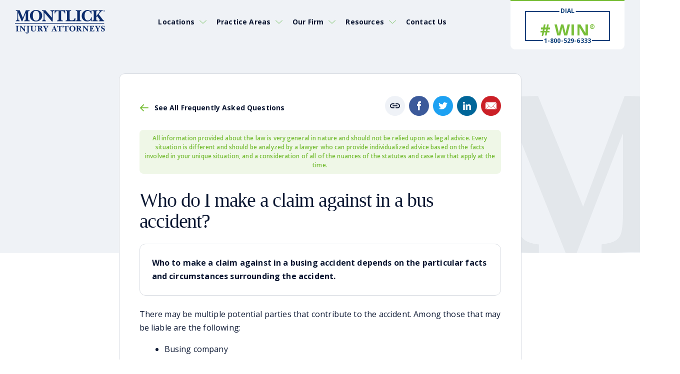

--- FILE ---
content_type: text/html; charset=UTF-8
request_url: https://www.montlick.com/faq/who-do-i-make-a-claim-against-in-a-bus-accident/
body_size: 55203
content:
<!DOCTYPE html>
<html lang="en-US" prefix="og: https://ogp.me/ns#">
<head> <script type="text/javascript">
/* <![CDATA[ */
var gform;gform||(document.addEventListener("gform_main_scripts_loaded",function(){gform.scriptsLoaded=!0}),document.addEventListener("gform/theme/scripts_loaded",function(){gform.themeScriptsLoaded=!0}),window.addEventListener("DOMContentLoaded",function(){gform.domLoaded=!0}),gform={domLoaded:!1,scriptsLoaded:!1,themeScriptsLoaded:!1,isFormEditor:()=>"function"==typeof InitializeEditor,callIfLoaded:function(o){return!(!gform.domLoaded||!gform.scriptsLoaded||!gform.themeScriptsLoaded&&!gform.isFormEditor()||(gform.isFormEditor()&&console.warn("The use of gform.initializeOnLoaded() is deprecated in the form editor context and will be removed in Gravity Forms 3.1."),o(),0))},initializeOnLoaded:function(o){gform.callIfLoaded(o)||(document.addEventListener("gform_main_scripts_loaded",()=>{gform.scriptsLoaded=!0,gform.callIfLoaded(o)}),document.addEventListener("gform/theme/scripts_loaded",()=>{gform.themeScriptsLoaded=!0,gform.callIfLoaded(o)}),window.addEventListener("DOMContentLoaded",()=>{gform.domLoaded=!0,gform.callIfLoaded(o)}))},hooks:{action:{},filter:{}},addAction:function(o,r,e,t){gform.addHook("action",o,r,e,t)},addFilter:function(o,r,e,t){gform.addHook("filter",o,r,e,t)},doAction:function(o){gform.doHook("action",o,arguments)},applyFilters:function(o){return gform.doHook("filter",o,arguments)},removeAction:function(o,r){gform.removeHook("action",o,r)},removeFilter:function(o,r,e){gform.removeHook("filter",o,r,e)},addHook:function(o,r,e,t,n){null==gform.hooks[o][r]&&(gform.hooks[o][r]=[]);var d=gform.hooks[o][r];null==n&&(n=r+"_"+d.length),gform.hooks[o][r].push({tag:n,callable:e,priority:t=null==t?10:t})},doHook:function(r,o,e){var t;if(e=Array.prototype.slice.call(e,1),null!=gform.hooks[r][o]&&((o=gform.hooks[r][o]).sort(function(o,r){return o.priority-r.priority}),o.forEach(function(o){"function"!=typeof(t=o.callable)&&(t=window[t]),"action"==r?t.apply(null,e):e[0]=t.apply(null,e)})),"filter"==r)return e[0]},removeHook:function(o,r,t,n){var e;null!=gform.hooks[o][r]&&(e=(e=gform.hooks[o][r]).filter(function(o,r,e){return!!(null!=n&&n!=o.tag||null!=t&&t!=o.priority)}),gform.hooks[o][r]=e)}});
/* ]]> */
</script>
<meta charset="UTF-8"><script>if(navigator.userAgent.match(/MSIE|Internet Explorer/i)||navigator.userAgent.match(/Trident\/7\..*?rv:11/i)){var href=document.location.href;if(!href.match(/[?&]nowprocket/)){if(href.indexOf("?")==-1){if(href.indexOf("#")==-1){document.location.href=href+"?nowprocket=1"}else{document.location.href=href.replace("#","?nowprocket=1#")}}else{if(href.indexOf("#")==-1){document.location.href=href+"&nowprocket=1"}else{document.location.href=href.replace("#","&nowprocket=1#")}}}}</script><script>(()=>{class RocketLazyLoadScripts{constructor(){this.v="2.0.4",this.userEvents=["keydown","keyup","mousedown","mouseup","mousemove","mouseover","mouseout","touchmove","touchstart","touchend","touchcancel","wheel","click","dblclick","input"],this.attributeEvents=["onblur","onclick","oncontextmenu","ondblclick","onfocus","onmousedown","onmouseenter","onmouseleave","onmousemove","onmouseout","onmouseover","onmouseup","onmousewheel","onscroll","onsubmit"]}async t(){this.i(),this.o(),/iP(ad|hone)/.test(navigator.userAgent)&&this.h(),this.u(),this.l(this),this.m(),this.k(this),this.p(this),this._(),await Promise.all([this.R(),this.L()]),this.lastBreath=Date.now(),this.S(this),this.P(),this.D(),this.O(),this.M(),await this.C(this.delayedScripts.normal),await this.C(this.delayedScripts.defer),await this.C(this.delayedScripts.async),await this.T(),await this.F(),await this.j(),await this.A(),window.dispatchEvent(new Event("rocket-allScriptsLoaded")),this.everythingLoaded=!0,this.lastTouchEnd&&await new Promise(t=>setTimeout(t,500-Date.now()+this.lastTouchEnd)),this.I(),this.H(),this.U(),this.W()}i(){this.CSPIssue=sessionStorage.getItem("rocketCSPIssue"),document.addEventListener("securitypolicyviolation",t=>{this.CSPIssue||"script-src-elem"!==t.violatedDirective||"data"!==t.blockedURI||(this.CSPIssue=!0,sessionStorage.setItem("rocketCSPIssue",!0))},{isRocket:!0})}o(){window.addEventListener("pageshow",t=>{this.persisted=t.persisted,this.realWindowLoadedFired=!0},{isRocket:!0}),window.addEventListener("pagehide",()=>{this.onFirstUserAction=null},{isRocket:!0})}h(){let t;function e(e){t=e}window.addEventListener("touchstart",e,{isRocket:!0}),window.addEventListener("touchend",function i(o){o.changedTouches[0]&&t.changedTouches[0]&&Math.abs(o.changedTouches[0].pageX-t.changedTouches[0].pageX)<10&&Math.abs(o.changedTouches[0].pageY-t.changedTouches[0].pageY)<10&&o.timeStamp-t.timeStamp<200&&(window.removeEventListener("touchstart",e,{isRocket:!0}),window.removeEventListener("touchend",i,{isRocket:!0}),"INPUT"===o.target.tagName&&"text"===o.target.type||(o.target.dispatchEvent(new TouchEvent("touchend",{target:o.target,bubbles:!0})),o.target.dispatchEvent(new MouseEvent("mouseover",{target:o.target,bubbles:!0})),o.target.dispatchEvent(new PointerEvent("click",{target:o.target,bubbles:!0,cancelable:!0,detail:1,clientX:o.changedTouches[0].clientX,clientY:o.changedTouches[0].clientY})),event.preventDefault()))},{isRocket:!0})}q(t){this.userActionTriggered||("mousemove"!==t.type||this.firstMousemoveIgnored?"keyup"===t.type||"mouseover"===t.type||"mouseout"===t.type||(this.userActionTriggered=!0,this.onFirstUserAction&&this.onFirstUserAction()):this.firstMousemoveIgnored=!0),"click"===t.type&&t.preventDefault(),t.stopPropagation(),t.stopImmediatePropagation(),"touchstart"===this.lastEvent&&"touchend"===t.type&&(this.lastTouchEnd=Date.now()),"click"===t.type&&(this.lastTouchEnd=0),this.lastEvent=t.type,t.composedPath&&t.composedPath()[0].getRootNode()instanceof ShadowRoot&&(t.rocketTarget=t.composedPath()[0]),this.savedUserEvents.push(t)}u(){this.savedUserEvents=[],this.userEventHandler=this.q.bind(this),this.userEvents.forEach(t=>window.addEventListener(t,this.userEventHandler,{passive:!1,isRocket:!0})),document.addEventListener("visibilitychange",this.userEventHandler,{isRocket:!0})}U(){this.userEvents.forEach(t=>window.removeEventListener(t,this.userEventHandler,{passive:!1,isRocket:!0})),document.removeEventListener("visibilitychange",this.userEventHandler,{isRocket:!0}),this.savedUserEvents.forEach(t=>{(t.rocketTarget||t.target).dispatchEvent(new window[t.constructor.name](t.type,t))})}m(){const t="return false",e=Array.from(this.attributeEvents,t=>"data-rocket-"+t),i="["+this.attributeEvents.join("],[")+"]",o="[data-rocket-"+this.attributeEvents.join("],[data-rocket-")+"]",s=(e,i,o)=>{o&&o!==t&&(e.setAttribute("data-rocket-"+i,o),e["rocket"+i]=new Function("event",o),e.setAttribute(i,t))};new MutationObserver(t=>{for(const n of t)"attributes"===n.type&&(n.attributeName.startsWith("data-rocket-")||this.everythingLoaded?n.attributeName.startsWith("data-rocket-")&&this.everythingLoaded&&this.N(n.target,n.attributeName.substring(12)):s(n.target,n.attributeName,n.target.getAttribute(n.attributeName))),"childList"===n.type&&n.addedNodes.forEach(t=>{if(t.nodeType===Node.ELEMENT_NODE)if(this.everythingLoaded)for(const i of[t,...t.querySelectorAll(o)])for(const t of i.getAttributeNames())e.includes(t)&&this.N(i,t.substring(12));else for(const e of[t,...t.querySelectorAll(i)])for(const t of e.getAttributeNames())this.attributeEvents.includes(t)&&s(e,t,e.getAttribute(t))})}).observe(document,{subtree:!0,childList:!0,attributeFilter:[...this.attributeEvents,...e]})}I(){this.attributeEvents.forEach(t=>{document.querySelectorAll("[data-rocket-"+t+"]").forEach(e=>{this.N(e,t)})})}N(t,e){const i=t.getAttribute("data-rocket-"+e);i&&(t.setAttribute(e,i),t.removeAttribute("data-rocket-"+e))}k(t){Object.defineProperty(HTMLElement.prototype,"onclick",{get(){return this.rocketonclick||null},set(e){this.rocketonclick=e,this.setAttribute(t.everythingLoaded?"onclick":"data-rocket-onclick","this.rocketonclick(event)")}})}S(t){function e(e,i){let o=e[i];e[i]=null,Object.defineProperty(e,i,{get:()=>o,set(s){t.everythingLoaded?o=s:e["rocket"+i]=o=s}})}e(document,"onreadystatechange"),e(window,"onload"),e(window,"onpageshow");try{Object.defineProperty(document,"readyState",{get:()=>t.rocketReadyState,set(e){t.rocketReadyState=e},configurable:!0}),document.readyState="loading"}catch(t){console.log("WPRocket DJE readyState conflict, bypassing")}}l(t){this.originalAddEventListener=EventTarget.prototype.addEventListener,this.originalRemoveEventListener=EventTarget.prototype.removeEventListener,this.savedEventListeners=[],EventTarget.prototype.addEventListener=function(e,i,o){o&&o.isRocket||!t.B(e,this)&&!t.userEvents.includes(e)||t.B(e,this)&&!t.userActionTriggered||e.startsWith("rocket-")||t.everythingLoaded?t.originalAddEventListener.call(this,e,i,o):(t.savedEventListeners.push({target:this,remove:!1,type:e,func:i,options:o}),"mouseenter"!==e&&"mouseleave"!==e||t.originalAddEventListener.call(this,e,t.savedUserEvents.push,o))},EventTarget.prototype.removeEventListener=function(e,i,o){o&&o.isRocket||!t.B(e,this)&&!t.userEvents.includes(e)||t.B(e,this)&&!t.userActionTriggered||e.startsWith("rocket-")||t.everythingLoaded?t.originalRemoveEventListener.call(this,e,i,o):t.savedEventListeners.push({target:this,remove:!0,type:e,func:i,options:o})}}J(t,e){this.savedEventListeners=this.savedEventListeners.filter(i=>{let o=i.type,s=i.target||window;return e!==o||t!==s||(this.B(o,s)&&(i.type="rocket-"+o),this.$(i),!1)})}H(){EventTarget.prototype.addEventListener=this.originalAddEventListener,EventTarget.prototype.removeEventListener=this.originalRemoveEventListener,this.savedEventListeners.forEach(t=>this.$(t))}$(t){t.remove?this.originalRemoveEventListener.call(t.target,t.type,t.func,t.options):this.originalAddEventListener.call(t.target,t.type,t.func,t.options)}p(t){let e;function i(e){return t.everythingLoaded?e:e.split(" ").map(t=>"load"===t||t.startsWith("load.")?"rocket-jquery-load":t).join(" ")}function o(o){function s(e){const s=o.fn[e];o.fn[e]=o.fn.init.prototype[e]=function(){return this[0]===window&&t.userActionTriggered&&("string"==typeof arguments[0]||arguments[0]instanceof String?arguments[0]=i(arguments[0]):"object"==typeof arguments[0]&&Object.keys(arguments[0]).forEach(t=>{const e=arguments[0][t];delete arguments[0][t],arguments[0][i(t)]=e})),s.apply(this,arguments),this}}if(o&&o.fn&&!t.allJQueries.includes(o)){const e={DOMContentLoaded:[],"rocket-DOMContentLoaded":[]};for(const t in e)document.addEventListener(t,()=>{e[t].forEach(t=>t())},{isRocket:!0});o.fn.ready=o.fn.init.prototype.ready=function(i){function s(){parseInt(o.fn.jquery)>2?setTimeout(()=>i.bind(document)(o)):i.bind(document)(o)}return"function"==typeof i&&(t.realDomReadyFired?!t.userActionTriggered||t.fauxDomReadyFired?s():e["rocket-DOMContentLoaded"].push(s):e.DOMContentLoaded.push(s)),o([])},s("on"),s("one"),s("off"),t.allJQueries.push(o)}e=o}t.allJQueries=[],o(window.jQuery),Object.defineProperty(window,"jQuery",{get:()=>e,set(t){o(t)}})}P(){const t=new Map;document.write=document.writeln=function(e){const i=document.currentScript,o=document.createRange(),s=i.parentElement;let n=t.get(i);void 0===n&&(n=i.nextSibling,t.set(i,n));const c=document.createDocumentFragment();o.setStart(c,0),c.appendChild(o.createContextualFragment(e)),s.insertBefore(c,n)}}async R(){return new Promise(t=>{this.userActionTriggered?t():this.onFirstUserAction=t})}async L(){return new Promise(t=>{document.addEventListener("DOMContentLoaded",()=>{this.realDomReadyFired=!0,t()},{isRocket:!0})})}async j(){return this.realWindowLoadedFired?Promise.resolve():new Promise(t=>{window.addEventListener("load",t,{isRocket:!0})})}M(){this.pendingScripts=[];this.scriptsMutationObserver=new MutationObserver(t=>{for(const e of t)e.addedNodes.forEach(t=>{"SCRIPT"!==t.tagName||t.noModule||t.isWPRocket||this.pendingScripts.push({script:t,promise:new Promise(e=>{const i=()=>{const i=this.pendingScripts.findIndex(e=>e.script===t);i>=0&&this.pendingScripts.splice(i,1),e()};t.addEventListener("load",i,{isRocket:!0}),t.addEventListener("error",i,{isRocket:!0}),setTimeout(i,1e3)})})})}),this.scriptsMutationObserver.observe(document,{childList:!0,subtree:!0})}async F(){await this.X(),this.pendingScripts.length?(await this.pendingScripts[0].promise,await this.F()):this.scriptsMutationObserver.disconnect()}D(){this.delayedScripts={normal:[],async:[],defer:[]},document.querySelectorAll("script[type$=rocketlazyloadscript]").forEach(t=>{t.hasAttribute("data-rocket-src")?t.hasAttribute("async")&&!1!==t.async?this.delayedScripts.async.push(t):t.hasAttribute("defer")&&!1!==t.defer||"module"===t.getAttribute("data-rocket-type")?this.delayedScripts.defer.push(t):this.delayedScripts.normal.push(t):this.delayedScripts.normal.push(t)})}async _(){await this.L();let t=[];document.querySelectorAll("script[type$=rocketlazyloadscript][data-rocket-src]").forEach(e=>{let i=e.getAttribute("data-rocket-src");if(i&&!i.startsWith("data:")){i.startsWith("//")&&(i=location.protocol+i);try{const o=new URL(i).origin;o!==location.origin&&t.push({src:o,crossOrigin:e.crossOrigin||"module"===e.getAttribute("data-rocket-type")})}catch(t){}}}),t=[...new Map(t.map(t=>[JSON.stringify(t),t])).values()],this.Y(t,"preconnect")}async G(t){if(await this.K(),!0!==t.noModule||!("noModule"in HTMLScriptElement.prototype))return new Promise(e=>{let i;function o(){(i||t).setAttribute("data-rocket-status","executed"),e()}try{if(navigator.userAgent.includes("Firefox/")||""===navigator.vendor||this.CSPIssue)i=document.createElement("script"),[...t.attributes].forEach(t=>{let e=t.nodeName;"type"!==e&&("data-rocket-type"===e&&(e="type"),"data-rocket-src"===e&&(e="src"),i.setAttribute(e,t.nodeValue))}),t.text&&(i.text=t.text),t.nonce&&(i.nonce=t.nonce),i.hasAttribute("src")?(i.addEventListener("load",o,{isRocket:!0}),i.addEventListener("error",()=>{i.setAttribute("data-rocket-status","failed-network"),e()},{isRocket:!0}),setTimeout(()=>{i.isConnected||e()},1)):(i.text=t.text,o()),i.isWPRocket=!0,t.parentNode.replaceChild(i,t);else{const i=t.getAttribute("data-rocket-type"),s=t.getAttribute("data-rocket-src");i?(t.type=i,t.removeAttribute("data-rocket-type")):t.removeAttribute("type"),t.addEventListener("load",o,{isRocket:!0}),t.addEventListener("error",i=>{this.CSPIssue&&i.target.src.startsWith("data:")?(console.log("WPRocket: CSP fallback activated"),t.removeAttribute("src"),this.G(t).then(e)):(t.setAttribute("data-rocket-status","failed-network"),e())},{isRocket:!0}),s?(t.fetchPriority="high",t.removeAttribute("data-rocket-src"),t.src=s):t.src="data:text/javascript;base64,"+window.btoa(unescape(encodeURIComponent(t.text)))}}catch(i){t.setAttribute("data-rocket-status","failed-transform"),e()}});t.setAttribute("data-rocket-status","skipped")}async C(t){const e=t.shift();return e?(e.isConnected&&await this.G(e),this.C(t)):Promise.resolve()}O(){this.Y([...this.delayedScripts.normal,...this.delayedScripts.defer,...this.delayedScripts.async],"preload")}Y(t,e){this.trash=this.trash||[];let i=!0;var o=document.createDocumentFragment();t.forEach(t=>{const s=t.getAttribute&&t.getAttribute("data-rocket-src")||t.src;if(s&&!s.startsWith("data:")){const n=document.createElement("link");n.href=s,n.rel=e,"preconnect"!==e&&(n.as="script",n.fetchPriority=i?"high":"low"),t.getAttribute&&"module"===t.getAttribute("data-rocket-type")&&(n.crossOrigin=!0),t.crossOrigin&&(n.crossOrigin=t.crossOrigin),t.integrity&&(n.integrity=t.integrity),t.nonce&&(n.nonce=t.nonce),o.appendChild(n),this.trash.push(n),i=!1}}),document.head.appendChild(o)}W(){this.trash.forEach(t=>t.remove())}async T(){try{document.readyState="interactive"}catch(t){}this.fauxDomReadyFired=!0;try{await this.K(),this.J(document,"readystatechange"),document.dispatchEvent(new Event("rocket-readystatechange")),await this.K(),document.rocketonreadystatechange&&document.rocketonreadystatechange(),await this.K(),this.J(document,"DOMContentLoaded"),document.dispatchEvent(new Event("rocket-DOMContentLoaded")),await this.K(),this.J(window,"DOMContentLoaded"),window.dispatchEvent(new Event("rocket-DOMContentLoaded"))}catch(t){console.error(t)}}async A(){try{document.readyState="complete"}catch(t){}try{await this.K(),this.J(document,"readystatechange"),document.dispatchEvent(new Event("rocket-readystatechange")),await this.K(),document.rocketonreadystatechange&&document.rocketonreadystatechange(),await this.K(),this.J(window,"load"),window.dispatchEvent(new Event("rocket-load")),await this.K(),window.rocketonload&&window.rocketonload(),await this.K(),this.allJQueries.forEach(t=>t(window).trigger("rocket-jquery-load")),await this.K(),this.J(window,"pageshow");const t=new Event("rocket-pageshow");t.persisted=this.persisted,window.dispatchEvent(t),await this.K(),window.rocketonpageshow&&window.rocketonpageshow({persisted:this.persisted})}catch(t){console.error(t)}}async K(){Date.now()-this.lastBreath>45&&(await this.X(),this.lastBreath=Date.now())}async X(){return document.hidden?new Promise(t=>setTimeout(t)):new Promise(t=>requestAnimationFrame(t))}B(t,e){return e===document&&"readystatechange"===t||(e===document&&"DOMContentLoaded"===t||(e===window&&"DOMContentLoaded"===t||(e===window&&"load"===t||e===window&&"pageshow"===t)))}static run(){(new RocketLazyLoadScripts).t()}}RocketLazyLoadScripts.run()})();</script>
	

	<meta name="viewport" content="width=device-width, initial-scale=1">

	<meta name="format-detection" content="telephone=no">
		<!-- Preload Google Font -->
	
	
	<script type="rocketlazyloadscript" data-minify="1" async data-rocket-src="https://www.montlick.com/wp-content/cache/min/1/i/bcd2fbe3bce0171e892488633a10f608.js?ver=1768857514" class="ct_clicktrue"></script><!-- This site is tracked with the HandL UTM Grabber v3 (3.1.15) - https://www.utmgrabber.com/ --> 
    <!-- Start VWO Common Smartcode -->
    <script data-cfasync="false" nowprocket data-jetpack-boost="ignore" type='text/javascript'>
        var _vwo_clicks = 10;
    </script>
    <!-- End VWO Common Smartcode -->
        <!-- Start VWO Async SmartCode -->
    <link rel="preconnect" href="https://dev.visualwebsiteoptimizer.com" />
    <script data-cfasync="false" nowprocket data-jetpack-boost="ignore" type='text/javascript' id='vwoCode'>
        /* Fix: wp-rocket (application/ld+json) */
        window._vwo_code || (function () {
            var w=window,
            d=document;
            var account_id=978027,
            version=2.2,
            settings_tolerance=2000,
            library_tolerance=2500,
            use_existing_jquery=false,
            platform='web',
            hide_element='body',
            hide_element_style='opacity:0 !important;filter:alpha(opacity=0) !important;background:none !important';
            /* DO NOT EDIT BELOW THIS LINE */
            if(f=!1,v=d.querySelector('#vwoCode'),cc={},-1<d.URL.indexOf('__vwo_disable__')||w._vwo_code)return;try{var e=JSON.parse(localStorage.getItem('_vwo_'+account_id+'_config'));cc=e&&'object'==typeof e?e:{}}catch(e){}function r(t){try{return decodeURIComponent(t)}catch(e){return t}}var s=function(){var e={combination:[],combinationChoose:[],split:[],exclude:[],uuid:null,consent:null,optOut:null},t=d.cookie||'';if(!t)return e;for(var n,i,o=/(?:^|;\s*)(?:(_vis_opt_exp_(\d+)_combi=([^;]*))|(_vis_opt_exp_(\d+)_combi_choose=([^;]*))|(_vis_opt_exp_(\d+)_split=([^:;]*))|(_vis_opt_exp_(\d+)_exclude=[^;]*)|(_vis_opt_out=([^;]*))|(_vwo_global_opt_out=[^;]*)|(_vwo_uuid=([^;]*))|(_vwo_consent=([^;]*)))/g;null!==(n=o.exec(t));)try{n[1]?e.combination.push({id:n[2],value:r(n[3])}):n[4]?e.combinationChoose.push({id:n[5],value:r(n[6])}):n[7]?e.split.push({id:n[8],value:r(n[9])}):n[10]?e.exclude.push({id:n[11]}):n[12]?e.optOut=r(n[13]):n[14]?e.optOut=!0:n[15]?e.uuid=r(n[16]):n[17]&&(i=r(n[18]),e.consent=i&&3<=i.length?i.substring(0,3):null)}catch(e){}return e}();function i(){var e=function(){if(w.VWO&&Array.isArray(w.VWO))for(var e=0;e<w.VWO.length;e++){var t=w.VWO[e];if(Array.isArray(t)&&('setVisitorId'===t[0]||'setSessionId'===t[0]))return!0}return!1}(),t='a='+account_id+'&u='+encodeURIComponent(w._vis_opt_url||d.URL)+'&vn='+version+'&ph=1'+('undefined'!=typeof platform?'&p='+platform:'')+'&st='+w.performance.now();e||((n=function(){var e,t=[],n={},i=w.VWO&&w.VWO.appliedCampaigns||{};for(e in i){var o=i[e]&&i[e].v;o&&(t.push(e+'-'+o+'-1'),n[e]=!0)}if(s&&s.combination)for(var r=0;r<s.combination.length;r++){var a=s.combination[r];n[a.id]||t.push(a.id+'-'+a.value)}return t.join('|')}())&&(t+='&c='+n),(n=function(){var e=[],t={};if(s&&s.combinationChoose)for(var n=0;n<s.combinationChoose.length;n++){var i=s.combinationChoose[n];e.push(i.id+'-'+i.value),t[i.id]=!0}if(s&&s.split)for(var o=0;o<s.split.length;o++)t[(i=s.split[o]).id]||e.push(i.id+'-'+i.value);return e.join('|')}())&&(t+='&cc='+n),(n=function(){var e={},t=[];if(w.VWO&&Array.isArray(w.VWO))for(var n=0;n<w.VWO.length;n++){var i=w.VWO[n];if(Array.isArray(i)&&'setVariation'===i[0]&&i[1]&&Array.isArray(i[1]))for(var o=0;o<i[1].length;o++){var r,a=i[1][o];a&&'object'==typeof a&&(r=a.e,a=a.v,r&&a&&(e[r]=a))}}for(r in e)t.push(r+'-'+e[r]);return t.join('|')}())&&(t+='&sv='+n)),s&&s.optOut&&(t+='&o='+s.optOut);var n=function(){var e=[],t={};if(s&&s.exclude)for(var n=0;n<s.exclude.length;n++){var i=s.exclude[n];t[i.id]||(e.push(i.id),t[i.id]=!0)}return e.join('|')}();return n&&(t+='&e='+n),s&&s.uuid&&(t+='&id='+s.uuid),s&&s.consent&&(t+='&consent='+s.consent),w.name&&-1<w.name.indexOf('_vis_preview')&&(t+='&pM=true'),w.VWO&&w.VWO.ed&&(t+='&ed='+w.VWO.ed),t}code={nonce:v&&v.nonce,use_existing_jquery:function(){return'undefined'!=typeof use_existing_jquery?use_existing_jquery:void 0},library_tolerance:function(){return'undefined'!=typeof library_tolerance?library_tolerance:void 0},settings_tolerance:function(){return cc.sT||settings_tolerance},hide_element_style:function(){return'{'+(cc.hES||hide_element_style)+'}'},hide_element:function(){return performance.getEntriesByName('first-contentful-paint')[0]?'':'string'==typeof cc.hE?cc.hE:hide_element},getVersion:function(){return version},finish:function(e){var t;f||(f=!0,(t=d.getElementById('_vis_opt_path_hides'))&&t.parentNode.removeChild(t),e&&((new Image).src='https://dev.visualwebsiteoptimizer.com/ee.gif?a='+account_id+e))},finished:function(){return f},addScript:function(e){var t=d.createElement('script');t.type='text/javascript',e.src?t.src=e.src:t.text=e.text,v&&t.setAttribute('nonce',v.nonce),d.getElementsByTagName('head')[0].appendChild(t)},load:function(e,t){t=t||{};var n=new XMLHttpRequest;n.open('GET',e,!0),n.withCredentials=!t.dSC,n.responseType=t.responseType||'text',n.onload=function(){if(t.onloadCb)return t.onloadCb(n,e);200===n.status?_vwo_code.addScript({text:n.responseText}):_vwo_code.finish('&e=loading_failure:'+e)},n.onerror=function(){if(t.onerrorCb)return t.onerrorCb(e);_vwo_code.finish('&e=loading_failure:'+e)},n.send()},init:function(){var e,t=this.settings_tolerance();w._vwo_settings_timer=setTimeout(function(){_vwo_code.finish()},t),'body'!==this.hide_element()?(n=d.createElement('style'),e=(t=this.hide_element())?t+this.hide_element_style():'',t=d.getElementsByTagName('head')[0],n.setAttribute('id','_vis_opt_path_hides'),v&&n.setAttribute('nonce',v.nonce),n.setAttribute('type','text/css'),n.styleSheet?n.styleSheet.cssText=e:n.appendChild(d.createTextNode(e)),t.appendChild(n)):(n=d.getElementsByTagName('head')[0],(e=d.createElement('div')).style.cssText='z-index: 2147483647 !important;position: fixed !important;left: 0 !important;top: 0 !important;width: 100% !important;height: 100% !important;background: white !important;',e.setAttribute('id','_vis_opt_path_hides'),e.classList.add('_vis_hide_layer'),n.parentNode.insertBefore(e,n.nextSibling));var n='https://dev.visualwebsiteoptimizer.com/j.php?'+i();-1!==w.location.search.indexOf('_vwo_xhr')?this.addScript({src:n}):this.load(n+'&x=true',{l:1})}};w._vwo_code=code;code.init();})();
    </script>
    <!-- End VWO Async SmartCode -->
    
<!-- Search Engine Optimization by Rank Math PRO - https://rankmath.com/ -->
<title>[Answered] Who do I make a claim against in a bus accident? - Montlick Injury Attorneys</title>
<link data-rocket-prefetch href="https://px.premion.com" rel="dns-prefetch">
<link data-rocket-preload as="style" href="https://www.montlick.com/wp-content/cache/perfmatters/www.montlick.com/fonts/6bf0e6852c37.google-fonts.min.css" rel="preload">
<link href="https://www.montlick.com/wp-content/cache/perfmatters/www.montlick.com/fonts/6bf0e6852c37.google-fonts.min.css" media="print" onload="this.media=&#039;all&#039;" rel="stylesheet">
<style id="wpr-usedcss">img:is([sizes=auto i],[sizes^="auto," i]){contain-intrinsic-size:3000px 1500px}@font-face{font-family:'Open Sans';font-style:normal;font-weight:400;font-stretch:100%;font-display:swap;src:url(https://www.montlick.com/wp-content/cache/perfmatters/www.montlick.com/fonts/memvYaGs126MiZpBA-UvWbX2vVnXBbObj2OVTS-mu0SC55I.woff2) format('woff2');unicode-range:U+0000-00FF,U+0131,U+0152-0153,U+02BB-02BC,U+02C6,U+02DA,U+02DC,U+0304,U+0308,U+0329,U+2000-206F,U+20AC,U+2122,U+2191,U+2193,U+2212,U+2215,U+FEFF,U+FFFD}@font-face{font-family:'Open Sans';font-style:normal;font-weight:500;font-stretch:100%;font-display:swap;src:url(https://www.montlick.com/wp-content/cache/perfmatters/www.montlick.com/fonts/memvYaGs126MiZpBA-UvWbX2vVnXBbObj2OVTS-mu0SC55I.woff2) format('woff2');unicode-range:U+0000-00FF,U+0131,U+0152-0153,U+02BB-02BC,U+02C6,U+02DA,U+02DC,U+0304,U+0308,U+0329,U+2000-206F,U+20AC,U+2122,U+2191,U+2193,U+2212,U+2215,U+FEFF,U+FFFD}@font-face{font-family:'Open Sans';font-style:normal;font-weight:600;font-stretch:100%;font-display:swap;src:url(https://www.montlick.com/wp-content/cache/perfmatters/www.montlick.com/fonts/memvYaGs126MiZpBA-UvWbX2vVnXBbObj2OVTS-mu0SC55I.woff2) format('woff2');unicode-range:U+0000-00FF,U+0131,U+0152-0153,U+02BB-02BC,U+02C6,U+02DA,U+02DC,U+0304,U+0308,U+0329,U+2000-206F,U+20AC,U+2122,U+2191,U+2193,U+2212,U+2215,U+FEFF,U+FFFD}@font-face{font-family:'Open Sans';font-style:normal;font-weight:700;font-stretch:100%;font-display:swap;src:url(https://www.montlick.com/wp-content/cache/perfmatters/www.montlick.com/fonts/memvYaGs126MiZpBA-UvWbX2vVnXBbObj2OVTS-mu0SC55I.woff2) format('woff2');unicode-range:U+0000-00FF,U+0131,U+0152-0153,U+02BB-02BC,U+02C6,U+02DA,U+02DC,U+0304,U+0308,U+0329,U+2000-206F,U+20AC,U+2122,U+2191,U+2193,U+2212,U+2215,U+FEFF,U+FFFD}.slick-slider{position:relative;display:block;box-sizing:border-box;-webkit-user-select:none;-moz-user-select:none;-ms-user-select:none;user-select:none;-webkit-touch-callout:none;-khtml-user-select:none;-ms-touch-action:pan-y;touch-action:pan-y;-webkit-tap-highlight-color:transparent}.slick-list{position:relative;display:block;overflow:hidden;margin:0;padding:0}.slick-slider .slick-list,.slick-slider .slick-track{-webkit-transform:translate3d(0,0,0);-moz-transform:translate3d(0,0,0);-ms-transform:translate3d(0,0,0);-o-transform:translate3d(0,0,0);transform:translate3d(0,0,0)}.slick-track{position:relative;top:0;left:0;display:block;margin-left:auto;margin-right:auto}.slick-track:after,.slick-track:before{display:table;content:''}.slick-slide{display:none;float:left;height:100%;min-height:1px}.slick-loading .slick-list{background:var(--wpr-bg-2039d3b7-18fe-4d43-84c2-82575e08ef44) center center no-repeat #fff}.slick-next,.slick-prev{font-size:0;line-height:0;position:absolute;top:50%;display:block;width:20px;height:20px;padding:0;-webkit-transform:translate(0,-50%);-ms-transform:translate(0,-50%);transform:translate(0,-50%);cursor:pointer;color:transparent;border:none;outline:0;background:0 0}.slick-next:focus,.slick-next:hover,.slick-prev:focus,.slick-prev:hover{color:transparent;outline:0;background:0 0}.slick-next:focus:before,.slick-next:hover:before,.slick-prev:focus:before,.slick-prev:hover:before{opacity:1}.slick-next.slick-disabled:before,.slick-prev.slick-disabled:before{opacity:.25}.slick-next:before,.slick-prev:before{font-family:slick;font-size:20px;line-height:1;opacity:.75;color:#fff;-webkit-font-smoothing:antialiased;-moz-osx-font-smoothing:grayscale}.slick-prev{left:-25px}[dir=rtl] .slick-prev{right:-25px;left:auto}.slick-prev:before{content:'←'}[dir=rtl] .slick-prev:before{content:'→'}.slick-next{right:-25px}[dir=rtl] .slick-next{right:auto;left:-25px}.slick-next:before{content:'→'}[dir=rtl] .slick-next:before{content:'←'}.slick-dotted.slick-slider{margin-bottom:30px}.slick-dots{position:absolute;bottom:-25px;display:block;width:100%;padding:0;margin:0;list-style:none;text-align:center}.slick-dots li{position:relative;display:inline-block;width:20px;height:20px;margin:0 5px;padding:0;cursor:pointer}.slick-dots li button{font-size:0;line-height:0;display:block;width:20px;height:20px;padding:5px;cursor:pointer;color:transparent;border:0;outline:0;background:0 0}.slick-dots li button:focus,.slick-dots li button:hover{outline:0}.slick-dots li button:focus:before,.slick-dots li button:hover:before{opacity:1}.slick-dots li button:before{font-family:slick;font-size:6px;line-height:20px;position:absolute;top:0;left:0;width:20px;height:20px;content:'•';text-align:center;opacity:.25;color:#000;-webkit-font-smoothing:antialiased;-moz-osx-font-smoothing:grayscale}.slick-dots li.slick-active button:before{opacity:.75;color:#000}body.compensate-for-scrollbar{overflow:hidden}.fancybox-active{height:auto}.fancybox-is-hidden{left:-9999px;margin:0;position:absolute!important;top:-9999px;visibility:hidden}.fancybox-container{-webkit-backface-visibility:hidden;height:100%;left:0;outline:0;position:fixed;-webkit-tap-highlight-color:transparent;top:0;-ms-touch-action:manipulation;touch-action:manipulation;transform:translateZ(0);width:100%;z-index:99992}.fancybox-container *{box-sizing:border-box}.fancybox-bg,.fancybox-inner,.fancybox-outer,.fancybox-stage{bottom:0;left:0;position:absolute;right:0;top:0}.fancybox-outer{-webkit-overflow-scrolling:touch;overflow-y:auto}.fancybox-bg{background:#1e1e1e;opacity:0;transition-duration:inherit;transition-property:opacity;transition-timing-function:cubic-bezier(.47,0,.74,.71)}.fancybox-is-open .fancybox-bg{opacity:.9;transition-timing-function:cubic-bezier(.22,.61,.36,1)}.fancybox-caption,.fancybox-infobar,.fancybox-navigation .fancybox-button,.fancybox-toolbar{direction:ltr;opacity:0;position:absolute;transition:opacity .25s ease,visibility 0s ease .25s;visibility:hidden;z-index:99997}.fancybox-show-caption .fancybox-caption,.fancybox-show-infobar .fancybox-infobar,.fancybox-show-nav .fancybox-navigation .fancybox-button,.fancybox-show-toolbar .fancybox-toolbar{opacity:1;transition:opacity .25s ease 0s,visibility 0s ease 0s;visibility:visible}.fancybox-infobar{color:#ccc;font-size:13px;-webkit-font-smoothing:subpixel-antialiased;height:44px;left:0;line-height:44px;min-width:44px;mix-blend-mode:difference;padding:0 10px;pointer-events:none;top:0;-webkit-touch-callout:none;-webkit-user-select:none;-moz-user-select:none;-ms-user-select:none;user-select:none}.fancybox-toolbar{right:0;top:0}.fancybox-stage{direction:ltr;overflow:visible;transform:translateZ(0);z-index:99994}.fancybox-is-open .fancybox-stage{overflow:hidden}.fancybox-slide{-webkit-backface-visibility:hidden;display:none;height:100%;left:0;outline:0;overflow:auto;-webkit-overflow-scrolling:touch;padding:44px;position:absolute;text-align:center;top:0;transition-property:transform,opacity;white-space:normal;width:100%;z-index:99994}.fancybox-slide:before{content:"";display:inline-block;font-size:0;height:100%;vertical-align:middle;width:0}.fancybox-is-sliding .fancybox-slide,.fancybox-slide--current,.fancybox-slide--next,.fancybox-slide--previous{display:block}.fancybox-slide--image{overflow:hidden;padding:44px 0}.fancybox-slide--image:before{display:none}.fancybox-slide--html{padding:6px}.fancybox-content{background:#fff;display:inline-block;margin:0;max-width:100%;overflow:auto;-webkit-overflow-scrolling:touch;padding:44px;position:relative;text-align:left;vertical-align:middle}.fancybox-slide--image .fancybox-content{animation-timing-function:cubic-bezier(.5,0,.14,1);-webkit-backface-visibility:hidden;background:0 0;background-repeat:no-repeat;background-size:100% 100%;left:0;max-width:none;overflow:visible;padding:0;position:absolute;top:0;transform-origin:top left;transition-property:transform,opacity;-webkit-user-select:none;-moz-user-select:none;-ms-user-select:none;user-select:none;z-index:99995}.fancybox-can-zoomOut .fancybox-content{cursor:zoom-out}.fancybox-can-zoomIn .fancybox-content{cursor:zoom-in}.fancybox-can-pan .fancybox-content,.fancybox-can-swipe .fancybox-content{cursor:grab}.fancybox-is-grabbing .fancybox-content{cursor:grabbing}.fancybox-container [data-selectable=true]{cursor:text}.fancybox-image,.fancybox-spaceball{background:0 0;border:0;height:100%;left:0;margin:0;max-height:none;max-width:none;padding:0;position:absolute;top:0;-webkit-user-select:none;-moz-user-select:none;-ms-user-select:none;user-select:none;width:100%}.fancybox-spaceball{z-index:1}.fancybox-slide--iframe .fancybox-content,.fancybox-slide--map .fancybox-content,.fancybox-slide--pdf .fancybox-content,.fancybox-slide--video .fancybox-content{height:100%;overflow:visible;padding:0;width:100%}.fancybox-slide--video .fancybox-content{background:#000}.fancybox-slide--map .fancybox-content{background:#e5e3df}.fancybox-slide--iframe .fancybox-content{background:#fff}.fancybox-iframe,.fancybox-video{background:0 0;border:0;display:block;height:100%;margin:0;overflow:hidden;padding:0;width:100%}.fancybox-iframe{left:0;position:absolute;top:0}.fancybox-error{background:#fff;cursor:default;max-width:400px;padding:40px;width:100%}.fancybox-error p{color:#444;font-size:16px;line-height:20px;margin:0;padding:0}.fancybox-button{background:rgba(30,30,30,.6);border:0;border-radius:0;box-shadow:none;cursor:pointer;display:inline-block;height:44px;margin:0;padding:10px;position:relative;transition:color .2s;vertical-align:top;visibility:inherit;width:44px}.fancybox-button,.fancybox-button:link,.fancybox-button:visited{color:#ccc}.fancybox-button:hover{color:#fff}.fancybox-button:focus{outline:0}.fancybox-button.fancybox-focus{outline:dotted 1px}.fancybox-button[disabled],.fancybox-button[disabled]:hover{color:#888;cursor:default;outline:0}.fancybox-button div{height:100%}.fancybox-button svg{display:block;height:100%;overflow:visible;position:relative;width:100%}.fancybox-button svg path{fill:currentColor;stroke-width:0}.fancybox-button--fsenter svg:nth-child(2),.fancybox-button--fsexit svg:first-child,.fancybox-button--pause svg:first-child,.fancybox-button--play svg:nth-child(2){display:none}.fancybox-progress{background:#ff5268;height:2px;left:0;position:absolute;right:0;top:0;transform:scaleX(0);transform-origin:0;transition-property:transform;transition-timing-function:linear;z-index:99998}.fancybox-close-small{background:0 0;border:0;border-radius:0;color:#ccc;cursor:pointer;opacity:.8;padding:8px;position:absolute;right:-12px;top:-44px;z-index:401}.fancybox-close-small:hover{color:#fff;opacity:1}.fancybox-slide--html .fancybox-close-small{color:currentColor;padding:10px;right:0;top:0}.fancybox-slide--image.fancybox-is-scaling .fancybox-content{overflow:hidden}.fancybox-is-scaling .fancybox-close-small,.fancybox-is-zoomable.fancybox-can-pan .fancybox-close-small{display:none}.fancybox-navigation .fancybox-button{background-clip:content-box;height:100px;opacity:0;position:absolute;top:calc(50% - 50px);width:70px}.fancybox-navigation .fancybox-button div{padding:7px}.fancybox-navigation .fancybox-button--arrow_left{left:0;left:env(safe-area-inset-left);padding:31px 26px 31px 6px}.fancybox-navigation .fancybox-button--arrow_right{padding:31px 6px 31px 26px;right:0;right:env(safe-area-inset-right)}.fancybox-caption{background:linear-gradient(0deg,rgba(0,0,0,.85) 0,rgba(0,0,0,.3) 50%,rgba(0,0,0,.15) 65%,rgba(0,0,0,.075) 75.5%,rgba(0,0,0,.037) 82.85%,rgba(0,0,0,.019) 88%,transparent);bottom:0;color:#eee;font-size:14px;font-weight:400;left:0;line-height:1.5;padding:75px 44px 25px;pointer-events:none;right:0;text-align:center;z-index:99996}@supports (padding:max(0px)){.fancybox-caption{padding:75px max(44px,env(safe-area-inset-right)) max(25px,env(safe-area-inset-bottom)) max(44px,env(safe-area-inset-left))}}.fancybox-caption--separate{margin-top:-50px}.fancybox-caption__body{max-height:50vh;overflow:auto;pointer-events:all}.fancybox-caption a,.fancybox-caption a:link,.fancybox-caption a:visited{color:#ccc;text-decoration:none}.fancybox-caption a:hover{color:#fff;text-decoration:underline}.fancybox-loading{animation:1s linear infinite a;background:0 0;border:4px solid #888;border-bottom-color:#fff;border-radius:50%;height:50px;left:50%;margin:-25px 0 0 -25px;opacity:.7;padding:0;position:absolute;top:50%;width:50px;z-index:99999}@keyframes a{to{transform:rotate(1turn)}}.fancybox-animated{transition-timing-function:cubic-bezier(0,0,.25,1)}.fancybox-fx-slide.fancybox-slide--previous{opacity:0;transform:translate3d(-100%,0,0)}.fancybox-fx-slide.fancybox-slide--next{opacity:0;transform:translate3d(100%,0,0)}.fancybox-fx-slide.fancybox-slide--current{opacity:1;transform:translateZ(0)}.fancybox-fx-fade.fancybox-slide--next,.fancybox-fx-fade.fancybox-slide--previous{opacity:0;transition-timing-function:cubic-bezier(.19,1,.22,1)}.fancybox-fx-fade.fancybox-slide--current{opacity:1}.fancybox-fx-zoom-in-out.fancybox-slide--previous{opacity:0;transform:scale3d(1.5,1.5,1.5)}.fancybox-fx-zoom-in-out.fancybox-slide--next{opacity:0;transform:scale3d(.5,.5,.5)}.fancybox-fx-zoom-in-out.fancybox-slide--current{opacity:1;transform:scaleX(1)}.fancybox-fx-rotate.fancybox-slide--previous{opacity:0;transform:rotate(-1turn)}.fancybox-fx-rotate.fancybox-slide--next{opacity:0;transform:rotate(1turn)}.fancybox-fx-rotate.fancybox-slide--current{opacity:1;transform:rotate(0)}.fancybox-fx-circular.fancybox-slide--previous{opacity:0;transform:scale3d(0,0,0) translate3d(-100%,0,0)}.fancybox-fx-circular.fancybox-slide--next{opacity:0;transform:scale3d(0,0,0) translate3d(100%,0,0)}.fancybox-fx-circular.fancybox-slide--current{opacity:1;transform:scaleX(1) translateZ(0)}.fancybox-fx-tube.fancybox-slide--previous{transform:translate3d(-100%,0,0) scale(.1) skew(-10deg)}.fancybox-fx-tube.fancybox-slide--next{transform:translate3d(100%,0,0) scale(.1) skew(10deg)}.fancybox-fx-tube.fancybox-slide--current{transform:translateZ(0) scale(1)}@media (max-height:576px){.fancybox-slide{padding-left:6px;padding-right:6px}.fancybox-slide--image{padding:6px 0}.fancybox-close-small{right:-6px}.fancybox-slide--image .fancybox-close-small{background:#4e4e4e;color:#f2f4f6;height:36px;opacity:1;padding:6px;right:0;top:0;width:36px}.fancybox-caption{padding-left:12px;padding-right:12px}@supports (padding:max(0px)){.fancybox-caption{padding-left:max(12px,env(safe-area-inset-left));padding-right:max(12px,env(safe-area-inset-right))}}}.fancybox-share{background:#f4f4f4;border-radius:3px;max-width:90%;padding:30px;text-align:center}.fancybox-share h1{color:#222;font-size:35px;font-weight:700;margin:0 0 20px}.fancybox-share p{margin:0;padding:0}.fancybox-share__button{border:0;border-radius:3px;display:inline-block;font-size:14px;font-weight:700;line-height:40px;margin:0 5px 10px;min-width:130px;padding:0 15px;text-decoration:none;transition:all .2s;-webkit-user-select:none;-moz-user-select:none;-ms-user-select:none;user-select:none;white-space:nowrap}.fancybox-share__button:link,.fancybox-share__button:visited{color:#fff}.fancybox-share__button:hover{text-decoration:none}.fancybox-share__button--fb{background:#3b5998}.fancybox-share__button--fb:hover{background:#344e86}.fancybox-share__button--pt{background:#bd081d}.fancybox-share__button--pt:hover{background:#aa0719}.fancybox-share__button--tw{background:#1da1f2}.fancybox-share__button--tw:hover{background:#0d95e8}.fancybox-share__button svg{height:25px;margin-right:7px;position:relative;top:-1px;vertical-align:middle;width:25px}.fancybox-share__button svg path{fill:#fff}.fancybox-share__input{background:0 0;border:0;border-bottom:1px solid #d7d7d7;border-radius:0;color:#5d5b5b;font-size:14px;margin:10px 0 0;outline:0;padding:10px 15px;width:100%}.fancybox-thumbs{background:#ddd;bottom:0;display:none;margin:0;-webkit-overflow-scrolling:touch;-ms-overflow-style:-ms-autohiding-scrollbar;padding:2px 2px 4px;position:absolute;right:0;-webkit-tap-highlight-color:transparent;top:0;width:212px;z-index:99995}.fancybox-thumbs-x{overflow-x:auto;overflow-y:hidden}.fancybox-show-thumbs .fancybox-thumbs{display:block}.fancybox-show-thumbs .fancybox-inner{right:212px}.fancybox-thumbs__list{font-size:0;height:100%;list-style:none;margin:0;overflow-x:hidden;overflow-y:auto;padding:0;position:absolute;position:relative;white-space:nowrap;width:100%}.fancybox-thumbs-x .fancybox-thumbs__list{overflow:hidden}.fancybox-thumbs-y .fancybox-thumbs__list::-webkit-scrollbar{width:7px}.fancybox-thumbs-y .fancybox-thumbs__list::-webkit-scrollbar-track{background:#fff;border-radius:10px;box-shadow:inset 0 0 6px rgba(0,0,0,.3)}.fancybox-thumbs-y .fancybox-thumbs__list::-webkit-scrollbar-thumb{background:#2a2a2a;border-radius:10px}.fancybox-thumbs__list a{-webkit-backface-visibility:hidden;backface-visibility:hidden;background-color:rgba(0,0,0,.1);background-position:50%;background-repeat:no-repeat;background-size:cover;cursor:pointer;float:left;height:75px;margin:2px;max-height:calc(100% - 8px);max-width:calc(50% - 4px);outline:0;overflow:hidden;padding:0;position:relative;-webkit-tap-highlight-color:transparent;width:100px}.fancybox-thumbs__list a:before{border:6px solid #ff5268;bottom:0;content:"";left:0;opacity:0;position:absolute;right:0;top:0;transition:all .2s cubic-bezier(.25,.46,.45,.94);z-index:99991}.fancybox-thumbs__list a:focus:before{opacity:.5}.fancybox-thumbs__list a.fancybox-thumbs-active:before{opacity:1}@media (max-width:576px){.fancybox-thumbs{width:110px}.fancybox-show-thumbs .fancybox-inner{right:110px}.fancybox-thumbs__list a{max-width:calc(100% - 10px)}}html{font-family:sans-serif;line-height:1.15;-ms-text-size-adjust:100%;-webkit-text-size-adjust:100%}body{margin:0}footer,header,nav,section{display:block}h1{font-size:2em;margin:.67em 0}main{display:block}a{background-color:transparent;-webkit-text-decoration-skip:objects}a:active,a:hover{outline-width:0}b,strong{font-weight:inherit;font-weight:bolder}code{font-family:monospace,monospace;font-size:1em}small{font-size:80%}sup{font-size:75%;line-height:0;position:relative;vertical-align:baseline}sup{top:-.5em}audio,video{display:inline-block}audio:not([controls]){display:none;height:0}img{border-style:none}svg:not(:root){overflow:hidden}button,input,optgroup,select,textarea{font-family:sans-serif;font-size:100%;line-height:1.15;margin:0}button,input{overflow:visible}button,select{text-transform:none}[type=reset],[type=submit],button,html [type=button]{-webkit-appearance:button}[type=button]::-moz-focus-inner,[type=reset]::-moz-focus-inner,[type=submit]::-moz-focus-inner,button::-moz-focus-inner{border-style:none;padding:0}[type=button]:-moz-focusring,[type=reset]:-moz-focusring,[type=submit]:-moz-focusring,button:-moz-focusring{outline:ButtonText dotted 1px}fieldset{border:1px solid silver;margin:0 2px;padding:.35em .625em .75em}legend{-webkit-box-sizing:border-box;box-sizing:border-box;color:inherit;display:table;max-width:100%;padding:0;white-space:normal}progress{display:inline-block;vertical-align:baseline}textarea{overflow:auto}[type=checkbox],[type=radio]{-webkit-box-sizing:border-box;box-sizing:border-box;padding:0}[type=number]::-webkit-inner-spin-button,[type=number]::-webkit-outer-spin-button{height:auto}[type=search]{-webkit-appearance:textfield;outline-offset:-2px}[type=search]::-webkit-search-cancel-button,[type=search]::-webkit-search-decoration{-webkit-appearance:none}::-webkit-file-upload-button{-webkit-appearance:button;font:inherit}canvas{display:inline-block}[hidden],template{display:none}.slick-slider{-webkit-box-sizing:border-box;box-sizing:border-box;-webkit-touch-callout:none;-webkit-user-select:none;-moz-user-select:none;-ms-user-select:none;user-select:none;-ms-touch-action:pan-y;touch-action:pan-y;-webkit-tap-highlight-color:transparent}.slick-list,.slick-slider{position:relative;display:block}.slick-list{overflow:hidden;margin:0;padding:0}.slick-list:focus{outline:0}.slick-list.dragging{cursor:pointer;cursor:hand}.slick-slider .slick-list,.slick-slider .slick-track{-webkit-transform:translateZ(0);transform:translateZ(0)}.slick-track{position:relative;left:0;top:0;display:block;margin-left:auto;margin-right:auto}.slick-track:after,.slick-track:before{content:"";display:table}.slick-track:after{clear:both}.slick-loading .slick-track{visibility:hidden}.slick-slide{float:left;height:100%;min-height:1px;display:none}[dir=rtl] .slick-slide{float:right}.slick-slide img{display:block}.slick-slide.slick-loading img{display:none}.slick-slide.dragging img{pointer-events:none}.slick-initialized .slick-slide{display:block}.slick-loading .slick-slide{visibility:hidden}.slick-vertical .slick-slide{display:block;height:auto;border:1px solid transparent}.slick-arrow.slick-hidden{display:none}.slider-pagination{padding-left:2.2rem;padding-right:4.3rem;font:700 2.8rem/1 Open Sans,sans-serif;letter-spacing:.39em;color:#78be38}.slick-arrow{top:50%;width:4rem;height:2.5rem;-webkit-transition:.3s ease-in-out;transition:all .3s ease-in-out;z-index:5}.slick-arrow,.slick-arrow:focus,.slick-arrow:hover{background-repeat:no-repeat;background-position:50%;background-image:url('data:image/svg+xml;utf8,<svg width="19" height="16" viewBox="0 0 19 16" fill="none" xmlns="http://www.w3.org/2000/svg"><path d="M18.8089 8.44618L11.7609 15.7913C11.6335 15.9583 11.4212 16 11.2514 16C11.0816 16 10.9117 15.9583 10.7844 15.8331C10.4872 15.5827 10.4872 15.1653 10.7419 14.9149L16.686 8.65485H0.67933C0.297207 8.65485 0 8.36271 0 8.02884C0 7.69497 0.297207 7.31937 0.67933 7.31937H16.686L10.7419 1.10103C10.4872 0.850628 10.4872 0.433289 10.7844 0.182887C11.0816 -0.0675162 11.5061 -0.0675162 11.7609 0.22462L18.8089 7.56977C19.0637 7.82017 19.0637 8.19578 18.8089 8.44618Z" fill="%2378BE38"/></svg>');background-size:contain}.slick-arrow:before{content:none}.slick-prev{left:2rem;-webkit-transform:translateY(-50%) rotate(180deg);transform:translateY(-50%) rotate(180deg)}.slick-next{right:2rem}.gform_wrapper{color:#fff}.gfield{padding:0;margin:0 0 1.2rem;border:none}.gfield legend{display:none}.gfield input,.gfield select,.gfield textarea{padding:2rem;width:100%;border:none;border-radius:8px;background-color:#fff;font:400 1.4rem/1.3 Open Sans,sans-serif;outline:0}.gfield input::-webkit-input-placeholder,.gfield select::-webkit-input-placeholder,.gfield textarea::-webkit-input-placeholder{color:rgba(10,22,49,.7)}.gfield input::-moz-placeholder,.gfield select::-moz-placeholder,.gfield textarea::-moz-placeholder{color:rgba(10,22,49,.7)}.gfield input:-ms-input-placeholder,.gfield select:-ms-input-placeholder,.gfield textarea:-ms-input-placeholder{color:rgba(10,22,49,.7)}.gfield input::-ms-input-placeholder,.gfield select::-ms-input-placeholder,.gfield textarea::-ms-input-placeholder{color:rgba(10,22,49,.7)}.gfield input::placeholder,.gfield select::placeholder,.gfield textarea::placeholder{color:rgba(10,22,49,.7)}.gfield select{-webkit-appearance:none;-moz-appearance:none;appearance:none;background-image:url('data:image/svg+xml;utf8,<svg width="12" height="7" viewBox="0 0 12 7" fill="none" xmlns="http://www.w3.org/2000/svg"><path d="M5.46094 6.03906L0.960938 1.53906C0.65625 1.25781 0.65625 0.765625 0.960938 0.484375C1.24219 0.179688 1.73438 0.179688 2.01562 0.484375L6 4.44531L9.96094 0.484375C10.2422 0.179688 10.7344 0.179688 11.0156 0.484375C11.3203 0.765625 11.3203 1.25781 11.0156 1.53906L6.51562 6.03906C6.23438 6.34375 5.74219 6.34375 5.46094 6.03906Z" fill="%230A1631"/></svg>');background-position:center right 2.4rem;background-repeat:no-repeat}.gfield .gform-field-label{display:none}.gform_button{border:none;outline:0;background-repeat:no-repeat;background-position:50%;background-image:url('data:image/svg+xml;utf8,<svg width="26" height="22" viewBox="0 0 26 22" fill="none" xmlns="http://www.w3.org/2000/svg"><path d="M25.7385 11.6135L16.0939 21.7131C15.9196 21.9426 15.6291 22 15.3966 22C15.1642 22 14.9318 21.9426 14.7575 21.7705C14.3508 21.4262 14.3508 20.8523 14.6994 20.508L22.8335 11.9004H0.929609C0.406704 11.9004 0 11.4987 0 11.0397C0 10.5806 0.406704 10.0641 0.929609 10.0641H22.8335L14.6994 1.51392C14.3508 1.16961 14.3508 0.595773 14.7575 0.251469C15.1642 -0.0928348 15.7453 -0.0928348 16.0939 0.308853L25.7385 10.4084C26.0872 10.7527 26.0872 11.2692 25.7385 11.6135Z" fill="%230A1631"/></svg>');background-position:center right 1.6rem}.gform_submission_error{margin-bottom:1em}.validation_message{margin-top:.5rem;font-size:1.2rem;line-height:1}:root{--gutter:1.5rem;--max-width:1300px;--header-height:105px;--header-bg:#fff}@media only screen and (min-width:576px){:root{--gutter:3rem;--max-width:1330px}}html{-webkit-box-sizing:border-box;box-sizing:border-box;-webkit-overflow-scrolling:touch;font-size:62.5%}body{max-width:100%;overflow-x:hidden;color:#0a1631}body::-webkit-scrollbar{width:5px}body::-webkit-scrollbar-track{-webkit-box-shadow:inset 0 0 5px rgba(0,0,0,.3);box-shadow:inset 0 0 5px rgba(0,0,0,.3)}body::-webkit-scrollbar-thumb{background-color:#78be38;outline:0}*,:after,:before{-webkit-box-sizing:inherit;box-sizing:inherit;margin:0;padding:0}img{display:block;height:auto;max-width:100%}a{color:inherit;text-decoration:none;-webkit-transition:.3s ease-in-out;transition:all .3s ease-in-out}h1,h2,h3,h6{margin:0;padding:0}h1 small sup,h1 sup,h1 sup small,h2 small sup,h2 sup,h2 sup small,h3 small sup,h3 sup,h3 sup small,h6 small sup,h6 sup,h6 sup small{padding-left:.5rem;font-size:1rem}@media only screen and (min-width:769px){.slick-prev:hover{left:1rem}.slick-next:hover{right:1rem}.gform_button{background-position:center right 3rem}h1 small sup,h1 sup,h1 sup small,h2 small sup,h2 sup,h2 sup small,h3 small sup,h3 sup,h3 sup small,h6 small sup,h6 sup,h6 sup small{font-size:1.2rem}}.fancybox-bg{background:rgba(10,22,49,.64)}.content{padding-top:5rem;padding-bottom:5rem}@media only screen and (min-width:769px){.content{padding-top:8rem;padding-bottom:8rem}}.content h1,.content h2,.content h3,.content h6,.content p{margin-bottom:1em}.video-player{display:block;width:100%;height:0;padding-top:59.3385214008%;border-radius:1.2rem;overflow:hidden}.video-player:before{position:absolute;content:"";top:0;left:0;width:100%;height:100%;pointer-events:none;background:-webkit-gradient(linear,left bottom,left top,from(rgba(0,0,0,.8)),to(rgba(0,0,0,.2)));background:linear-gradient(0deg,rgba(0,0,0,.8),rgba(0,0,0,.2));z-index:1}.video-player iframe,.video-player>img{position:absolute;top:0;left:0;display:block;width:100%;height:100%;-o-object-fit:cover;object-fit:cover}.video-player .video-play{position:absolute;display:inline-block;top:50%;left:50%;-webkit-transform:translate(-50%,-50%);transform:translate(-50%,-50%);z-index:3}.dropdown{position:relative;display:inline-block}.dropdown-toggler{border:none}.dropdown-toggler.is-opened+.dropdown-content{opacity:1;visibility:visible;pointer-events:all;-webkit-transition:.3s ease-in-out;transition:all .3s ease-in-out}.dropdown-content{position:absolute;padding:2rem;width:100%;background-color:#fff;list-style:none;opacity:0;visibility:hidden;pointer-events:none;border:1px solid #d8dce2;border-radius:8px;z-index:1}.dropdown-link{font:700 1.4rem/1.3 Open Sans,sans-serif}h1{font:400 4rem/4.4rem EB Garamond,serif;letter-spacing:-.03em}@media only screen and (min-width:769px){h1{font-size:6rem;line-height:1.1}}h1 small sup,h1 sup,h1 sup small{top:-1.5rem}@media only screen and (min-width:769px){h1 small sup,h1 sup,h1 sup small{top:-2rem}}@media only screen and (min-width:1440px){h1{font-size:7rem}h1 small sup,h1 sup,h1 sup small{top:-2.5rem}}.h2,h2{font:400 3.2rem/1.05 EB Garamond,serif;letter-spacing:-.03em}@media only screen and (min-width:769px){.h2,h2{font-size:5rem}}.h2 small sup,.h2 sup,.h2 sup small,h2 small sup,h2 sup,h2 sup small{top:-1.5rem}@media only screen and (min-width:1440px){.h2,h2{font-size:5.8rem}.h2 small sup,.h2 sup,.h2 sup small,h2 small sup,h2 sup,h2 sup small{top:-2rem}}h3{font:400 3.2rem/1.05 EB Garamond,serif;letter-spacing:-.03em}@media only screen and (min-width:769px){h3{font-size:4rem;line-height:1.15;letter-spacing:-.01em}}h3 small sup,h3 sup,h3 sup small{top:-1.5rem}.gform_submission_error{font:400 2rem/1.05 EB Garamond,serif;letter-spacing:-.01em}.gform_submission_error sup,.gform_submission_error sup small{top:-.8rem}@media only screen and (min-width:1440px){.gform_submission_error{font-size:2.6rem}.gform_submission_error sup,.gform_submission_error sup small{top:-1rem}}h6{font:700 1.6rem/1.5 Open Sans,sans-serif}h6 small sup,h6 sup,h6 sup small{top:-.5rem}.h7{font:700 1.2rem/1.8 Open Sans,sans-serif;text-transform:uppercase;letter-spacing:.02em}@media only screen and (min-width:769px){h6{font-size:2rem}.h7{font-size:1.5rem;line-height:1.5}}.awards-content li,body{font:400 1.4rem/1.55 Open Sans,sans-serif;letter-spacing:.01em}.container{max-width:1300px;margin-left:auto;margin-right:auto;padding-left:var(--gutter);padding-right:var(--gutter);width:100%}.hide-text,.popup-content .gfield--type-choice label.gform-field-label{overflow:hidden;padding:0;text-indent:101%;white-space:nowrap}.a-hidden{opacity:0}.animated{-webkit-animation-duration:1s;animation-duration:1s;-webkit-animation-fill-mode:both;animation-fill-mode:both}.fadeInUp{-webkit-animation-name:fadeInUp;animation-name:fadeInUp}.fadeInDown{-webkit-animation-name:fadeInDown;animation-name:fadeInDown}.fadeInLeft{-webkit-animation-name:fadeInLeft;animation-name:fadeInLeft;-webkit-animation-duration:.5s;animation-duration:.5s}.fadeInRight{-webkit-animation-name:fadeInRight;animation-name:fadeInRight}.fade{-webkit-animation-name:fade;animation-name:fade}.a-delay-1{-webkit-animation-delay:.2s;animation-delay:.2s}@media only screen and (max-width:768px){.d-md-only{display:none!important}}@media only screen and (min-width:769px){.awards-content li,body{font-size:1.6rem;line-height:1.7}.d-sm-only{display:none!important}}.video-player{position:relative}@-webkit-keyframes fadeInUp{0%{opacity:0;-webkit-transform:translate3d(0,50px,0);transform:translate3d(0,50px,0)}to{opacity:1;-webkit-transform:none;transform:none}}@keyframes fadeInUp{0%{opacity:0;-webkit-transform:translate3d(0,50px,0);transform:translate3d(0,50px,0)}to{opacity:1;-webkit-transform:none;transform:none}}@-webkit-keyframes fadeInDown{0%{opacity:0;-webkit-transform:translate3d(0,-50px,0);transform:translate3d(0,-50px,0)}to{opacity:1;-webkit-transform:none;transform:none}}@keyframes fadeInDown{0%{opacity:0;-webkit-transform:translate3d(0,-50px,0);transform:translate3d(0,-50px,0)}to{opacity:1;-webkit-transform:none;transform:none}}@-webkit-keyframes fadeInLeft{0%{opacity:0;-webkit-transform:translate3d(50px,0,0);transform:translate3d(50px,0,0)}to{opacity:1;-webkit-transform:none;transform:none}}@keyframes fadeInLeft{0%{opacity:0;-webkit-transform:translate3d(50px,0,0);transform:translate3d(50px,0,0)}to{opacity:1;-webkit-transform:none;transform:none}}@-webkit-keyframes fadeInRight{0%{opacity:0;-webkit-transform:translate3d(-50px,0,0);transform:translate3d(-50px,0,0)}to{opacity:1;-webkit-transform:none;transform:none}}@keyframes fadeInRight{0%{opacity:0;-webkit-transform:translate3d(-50px,0,0);transform:translate3d(-50px,0,0)}to{opacity:1;-webkit-transform:none;transform:none}}@-webkit-keyframes fade{0%{opacity:0}to{opacity:1}}@keyframes fade{0%{opacity:0}to{opacity:1}}@-webkit-keyframes move{0%{top:0}25%{top:-60px}50%{top:-60px}75%{top:0}to{top:0}}@keyframes move{0%{top:0}25%{top:-60px}50%{top:-60px}75%{top:0}to{top:0}}.header{position:-webkit-sticky;position:sticky;width:100%;z-index:100;top:0}.header-top{display:none;padding-top:1rem;padding-bottom:1rem;background-color:#e5e7ec;text-align:center;overflow:hidden;z-index:100}@media only screen and (min-width:769px){.header-top{position:fixed;left:0;width:100%;bottom:0;background-color:#0a1631;color:#fff}}.header-top .container{position:relative}.header-top__content{display:-webkit-inline-box;display:-ms-inline-flexbox;display:inline-flex;padding-left:2rem;padding-right:2rem;width:100%;-webkit-box-align:center;-ms-flex-align:center;align-items:center;-webkit-box-pack:center;-ms-flex-pack:center;justify-content:center;font:600 1rem/1.5 Open Sans,sans-serif;letter-spacing:.1em;text-transform:uppercase;color:#1f1f1f}@media only screen and (min-width:769px){.header-top__content{color:#fff}}@media only screen and (min-width:1025px){.header-top{padding-top:.7rem;padding-bottom:.7rem}.header-top__content{font-size:1.4rem}}.header-top__content a{color:#78be38;text-decoration:underline}.header-top__close{position:absolute;top:50%;right:var(--gutter);-ms-flex-negative:0;flex-shrink:0;-webkit-appearance:none;-moz-appearance:none;appearance:none;background-color:transparent;border:none;font:400 3rem/1 Open Sans,sans-serif;color:#0a1631;cursor:pointer;-webkit-transform:translateY(-50%);transform:translateY(-50%);-webkit-transition:.3s ease-in-out;transition:all .3s ease-in-out}.header-top__close:hover{color:#78be38}.header-main{position:relative;padding-top:1.4rem;padding-bottom:1.4rem;background-color:var(--header-bg)}.header-main .container{display:-webkit-box;display:-ms-flexbox;display:flex;-webkit-box-align:center;-ms-flex-align:center;align-items:center;-webkit-box-pack:center;-ms-flex-pack:center;justify-content:center}.header-main ul{padding-left:0;list-style:none}.header-logo{display:inline-block}@media only screen and (min-width:1025px){.header-main{padding-top:0;padding-bottom:0}.header-main .container{-webkit-box-pack:justify;-ms-flex-pack:justify;justify-content:space-between}.header-main ul{position:relative;z-index:2}.header-logo{-ms-flex-negative:0;flex-shrink:0}}.header-logo__img{display:block;width:10rem!important}@media only screen and (min-width:769px){.header-top__close{font-weight:600;color:#fff}.header-logo__img{width:18rem!important;height:auto!important}.header-menu>.menu-location .sub-menu--v3 ul{max-height:50rem;overflow:auto}}@media only screen and (min-width:1440px){.header-logo__img{width:22.2rem!important}}@media only screen and (max-width:1024px){.header-main{overflow:hidden}.header-menu{position:fixed;padding:9.2rem 2rem 4rem!important;top:calc(var(--header-height) - 2px);left:0;width:100%;height:calc(100vh - var(--header-height) + 2px);-webkit-transform:translateX(-100%);transform:translateX(-100%);background-color:var(--header-bg);overflow:auto;-webkit-transition:.3s ease-in-out;transition:all .3s ease-in-out}.is-opened .header-menu{-webkit-transform:none;transform:none}.header-menu:before{position:absolute;top:6rem;left:2rem;content:"Menu";font:700 1.2rem/1 Open Sans,sans-serif;text-transform:uppercase;letter-spacing:.3em;color:#0a1631;opacity:.2}}.header-menu>.menu-item:last-child{margin-right:0}.header-menu>.menu-item.menu-item-has-children>a{position:relative}@media only screen and (min-width:1025px){.header-menu{display:-webkit-box;display:-ms-flexbox;display:flex}.header-menu>.menu-item{padding-top:2rem;padding-bottom:2rem;margin-right:2rem}.header-menu>.menu-item:hover>a{color:#78be38}.header-menu>.menu-item.menu-item-has-children{position:relative}.header-menu>.menu-item.menu-item-has-children>a{padding-right:24px}}.header-menu>.menu-item.menu-item-has-children>a:after{position:absolute;content:"";top:50%;right:0;width:1.4rem;height:1.6rem;background-repeat:no-repeat;background-position:50%;background-image:url('data:image/svg+xml;utf8,<svg width="15" height="8" viewBox="0 0 15 8" fill="none" xmlns="http://www.w3.org/2000/svg"><path d="M0.625 0.6875C0.71875 0.5625 0.84375 0.5 1 0.5C1.09375 0.5 1.21875 0.53125 1.3125 0.625L7.46875 6.28125L13.6562 0.625C13.8438 0.4375 14.1562 0.4375 14.3438 0.65625C14.5312 0.84375 14.5312 1.15625 14.3125 1.34375L7.8125 7.34375C7.625 7.53125 7.34375 7.53125 7.15625 7.34375L0.65625 1.34375C0.4375 1.1875 0.4375 0.875 0.625 0.6875Z" fill="%238DCB7E"/></svg>');-webkit-transform:translateY(-50%);transform:translateY(-50%);-webkit-transition:-webkit-transform .3s ease-in-out;transition:-webkit-transform .3s ease-in-out;transition:transform .3s ease-in-out;transition:transform .3s ease-in-out,-webkit-transform .3s ease-in-out;will-change:transform}@media only screen and (max-width:1024px){.header-menu>.menu-item.menu-item-has-children>a:after{-webkit-transform:translateY(-50%) rotate(-90deg);transform:translateY(-50%) rotate(-90deg)}}.header-menu>.menu-item.menu-item-has-children>a.is-active:after{-webkit-transform:translateY(-50%) rotate(180deg);transform:translateY(-50%) rotate(180deg)}.header-menu>.menu-item>a{font:700 1.4rem/1 Open Sans,sans-serif;color:#0a1631}.header-menu>.menu-item>.sub-menu.is-active{opacity:1;visibility:visible;pointer-events:all;-webkit-transition:.3s ease-in-out;transition:all .3s ease-in-out}.header-menu>.menu-item>.sub-menu a{display:block;padding:2rem;font:600 1.4rem/1 Open Sans,sans-serif;text-transform:capitalize;color:#0a1631;min-width:32.5rem}@media only screen and (max-width:1024px){.header-menu>.menu-item>a{display:block;padding-top:2rem;padding-bottom:2rem;font-size:1.6rem;border-bottom:1px solid #d8dce2}.header-menu>.menu-item>.sub-menu{position:absolute;top:9.2rem;left:0;width:100%;height:100%;opacity:0;visibility:hidden;pointer-events:none;background-color:#eff2f6;z-index:1}.header-menu>.menu-item>.sub-menu a{font-size:1.6rem}.header-menu .sub-menu .sub-menu.is-active{opacity:1;visibility:visible;pointer-events:all;-webkit-transition:.3s ease-in-out;transition:all .3s ease-in-out}}@media only screen and (min-width:1025px){.header-menu>.menu-item>.sub-menu{top:100%;background-color:#eff2f6;border:1px solid #d8dce2;border-radius:8px;opacity:0;visibility:hidden;pointer-events:none;z-index:1}.header-menu>.menu-item>.sub-menu,.header-menu>.menu-item>.sub-menu:before{position:absolute;left:50%;-webkit-transform:translateX(-50%);transform:translateX(-50%)}.header-menu>.menu-item>.sub-menu:before{content:"";top:-1rem;width:0;height:0;border-color:transparent transparent #0a1631;border-style:solid;border-width:0 10px 10px}.header-menu>.menu-item>.sub-menu-cpt{width:45rem}.header-menu>.menu-item>.sub-menu a{white-space:nowrap}}.header-menu>.menu-item>.sub-menu a:hover{background:rgba(120,190,56,.2)}.header-menu>.menu-item>.sub-menu>.menu-item-has-children>a{position:relative;padding-right:4rem}.header-menu .sub-menu::-webkit-scrollbar{width:5px}.header-menu .sub-menu::-webkit-scrollbar-track{-webkit-box-shadow:inset 0 0 5px rgba(0,0,0,.3);box-shadow:inset 0 0 5px rgba(0,0,0,.3)}.header-menu .sub-menu::-webkit-scrollbar-thumb{background-color:#78be38;outline:0}.header-menu .sub-menu .sub-menu{position:absolute;top:0;left:0;width:100%;height:100%;z-index:1;background-color:#eff2f6;opacity:0;visibility:hidden;pointer-events:none}.header-menu .sub-menu .sub-menu a{display:block;padding:2rem;font:600 1.6rem/1 Open Sans,sans-serif;text-transform:capitalize;min-width:32.5rem}.header-menu .sub-menu .sub-menu a:hover{background:rgba(120,190,56,.2)}.header-menu .sub-menu-top{display:-webkit-box;display:-ms-flexbox;display:flex;padding:0 2rem;-webkit-box-align:center;-ms-flex-align:center;align-items:center;border-bottom:1px solid #d8dce2}@media only screen and (min-width:1025px){.header-menu .sub-menu .sub-menu{background-color:#0a1631;color:#fff;border-radius:8px}.header-menu .sub-menu .sub-menu a{white-space:normal;color:#fff;font-size:1.4rem}.header-menu .sub-menu-top-v2{display:none}}.header-menu .sub-menu-back{position:relative;display:-webkit-inline-box;display:-ms-inline-flexbox;display:inline-flex;padding:0;-webkit-appearance:none;-moz-appearance:none;appearance:none;-webkit-box-align:center;-ms-flex-align:center;align-items:center;border:none;background-color:transparent;color:#0a1631;font:600 1.6rem/1 Open Sans,sans-serif;cursor:pointer}.header-menu .sub-menu-back:before{margin-right:2px;content:"";width:1.4rem;height:1.6rem;background-repeat:no-repeat;background-position:50%;background-image:url('data:image/svg+xml;utf8,<svg width="15" height="8" viewBox="0 0 15 8" fill="none" xmlns="http://www.w3.org/2000/svg"><path d="M0.625 0.6875C0.71875 0.5625 0.84375 0.5 1 0.5C1.09375 0.5 1.21875 0.53125 1.3125 0.625L7.46875 6.28125L13.6562 0.625C13.8438 0.4375 14.1562 0.4375 14.3438 0.65625C14.5312 0.84375 14.5312 1.15625 14.3125 1.34375L7.8125 7.34375C7.625 7.53125 7.34375 7.53125 7.15625 7.34375L0.65625 1.34375C0.4375 1.1875 0.4375 0.875 0.625 0.6875Z" fill="%238DCB7E"/></svg>');-webkit-transform:rotate(90deg);transform:rotate(90deg)}.header-menu .sub-menu .parent-menu-text{margin-left:1rem;padding-left:1rem;font:600 1.6rem/1 Open Sans,sans-serif;border-left:1px solid #d8dce2}@media only screen and (min-width:1025px){.header-menu .sub-menu-back{color:#fff;font-size:1.4rem}.header-menu>.menu-location .sub-menu{padding:0;max-width:32.5rem;min-height:auto;border-radius:8px;border:1px solid #d8dce2;background-color:#eff2f6}.header-menu>.menu-location .sub-menu .menu-item:nth-child(2)>a{border-radius:8px 8px 0 0;overflow:hidden}.header-menu>.menu-location .sub-menu .menu-item:last-child>a{border-radius:0 0 8px 8px;overflow:hidden}.header-menu>.menu-location .sub-menu .menu-item a{min-width:auto;color:#0a1631}.header-menu>.menu-location .sub-menu .menu-item-has-children{position:relative;overflow:hidden}.header-menu>.menu-location .sub-menu .menu-item-has-children.is-active{overflow:visible}.header-menu>.menu-location .sub-menu .menu-item-has-children>a{position:relative}.header-menu>.menu-location .sub-menu .menu-item-has-children>a:after{position:absolute;content:"";top:50%;right:2rem;width:2.4rem;height:2.4rem;background-repeat:no-repeat;background-position:50%;background-image:url('data:image/svg+xml;utf8,<svg width="24" height="24" viewBox="0 0 24 24" fill="none" xmlns="http://www.w3.org/2000/svg"> <path d="M6.01172 11.9928C6.01172 11.4408 6.45902 10.9938 7.01072 10.9938C7.48852 10.9938 13.0757 10.9938 14.5657 10.9938L11.5997 7.9968L13.0047 6.5918L17.7187 11.2748C17.9147 11.4698 18.0117 11.7318 18.0117 11.9938C18.0117 12.2548 17.9137 12.5158 17.7187 12.7108L13.0047 17.3938L11.5997 15.9888L14.5657 12.9918C13.0757 12.9918 7.48852 12.9918 7.01072 12.9918C6.45902 12.9918 6.01172 12.5448 6.01172 11.9928Z" fill="%230A1631"/></svg>');-webkit-transform:translateY(-50%);transform:translateY(-50%)}.header-menu>.menu-location .sub-menu .menu-item-has-children .sub-menu.is-active{opacity:1;visibility:visible;pointer-events:all;-webkit-transition:.3s ease-in-out;transition:all .3s ease-in-out}.header-menu>.menu-location .sub-menu:not(.sub-menu--v1){left:calc(100% + 1.5rem);height:auto}.header-menu>.menu-location .sub-menu:not(.sub-menu--v1):before{position:absolute;content:"";top:0;left:-1.5rem;width:1.5rem;height:100%}.header-menu>.menu-location .sub-menu.sub-menu--v2>.menu-item:nth-child(n+7) .sub-menu--v3{top:auto;bottom:0}.header-menu>.menu-location .sub-menu .sub-menu-top{display:none}.header-menu>.menu-location .sub-menu--v1 .menu-item a{padding:1.5rem 2rem}.header-menu>.menu-location .sub-menu--v1 .menu-item a:hover{background-color:#fff}.header-menu>.menu-location .sub-menu--v1 .menu-item a.is-active{padding:2.4rem 2rem;background-color:#0a1631;color:#fff}.header-menu>.menu-location .sub-menu--v1 .menu-item a.is-active:after{background-repeat:no-repeat;background-position:50%;background-image:url('data:image/svg+xml;utf8,<svg width="24" height="24" viewBox="0 0 24 24" fill="none" xmlns="http://www.w3.org/2000/svg"> <path d="M6.01172 11.9928C6.01172 11.4408 6.45902 10.9938 7.01072 10.9938C7.48852 10.9938 13.0757 10.9938 14.5657 10.9938L11.5997 7.9968L13.0047 6.5918L17.7187 11.2748C17.9147 11.4698 18.0117 11.7318 18.0117 11.9938C18.0117 12.2548 17.9137 12.5158 17.7187 12.7108L13.0047 17.3938L11.5997 15.9888L14.5657 12.9918C13.0757 12.9918 7.48852 12.9918 7.01072 12.9918C6.45902 12.9918 6.01172 12.5448 6.01172 11.9928Z" fill="%23fff"/></svg>')}.header-cta__wrapper{-webkit-box-flex:0;-ms-flex:0 0 23rem;flex:0 0 23rem;height:8.7rem}}.header-menu>.menu-location .menu-item-has-children>a{position:relative}@media only screen and (max-width:1024px){.header-menu>.menu-location .menu-item-has-children>a:after{position:absolute;content:"";top:50%;right:2rem;width:1.4rem;height:1.6rem;background-repeat:no-repeat;background-position:50%;background-image:url('data:image/svg+xml;utf8,<svg width="15" height="8" viewBox="0 0 15 8" fill="none" xmlns="http://www.w3.org/2000/svg"><path d="M0.625 0.6875C0.71875 0.5625 0.84375 0.5 1 0.5C1.09375 0.5 1.21875 0.53125 1.3125 0.625L7.46875 6.28125L13.6562 0.625C13.8438 0.4375 14.1562 0.4375 14.3438 0.65625C14.5312 0.84375 14.5312 1.15625 14.3125 1.34375L7.8125 7.34375C7.625 7.53125 7.34375 7.53125 7.15625 7.34375L0.65625 1.34375C0.4375 1.1875 0.4375 0.875 0.625 0.6875Z" fill="%238DCB7E"/></svg>');-webkit-transform:translateY(-50%) rotate(-90deg);transform:translateY(-50%) rotate(-90deg);-webkit-transition:-webkit-transform .3s ease-in-out;transition:-webkit-transform .3s ease-in-out;transition:transform .3s ease-in-out;transition:transform .3s ease-in-out,-webkit-transform .3s ease-in-out;will-change:transform}}.header-cta{position:absolute;top:2px;width:100%;display:inline-block;padding:2rem 2rem 1.7rem;background-color:#fff;border:1px solid #eff2f6;border-top:none;border-radius:0 0 1rem 1rem;color:#0a1631;text-align:center;font:600 2.2rem/1 Open Sans,sans-serif}.header-cta small{font:700 8.5px/12.75px Open Sans,sans-serif}.header-cta:before{position:absolute;content:"";top:0;left:0;width:100%;height:0;border-top:2px solid #78be38;-webkit-transform:translateY(-100%);transform:translateY(-100%)}.header-cta__wrapper{position:relative}@media only screen and (max-width:1024px){.header-cta__wrapper{display:none}}.header-cta__inner{position:relative}.header-cta__inner span{position:absolute;display:inline-block;padding:2px;left:50%;font:700 1.2rem/1.8rem Open Sans,sans-serif;color:#10417b;background-color:#fff;text-transform:uppercase;-webkit-transform:translate(-50%,-50%);transform:translate(-50%,-50%);white-space:nowrap;z-index:1}.header-cta__inner span:first-child{top:0}.header-cta__inner span:last-child{bottom:0;-webkit-transform:translate(-50%,50%);transform:translate(-50%,50%)}.header-cta__animations{position:relative;margin-left:auto;margin-right:auto;border:2px solid #10417b;width:15rem;height:6rem;overflow:hidden}.header-cta__animation{position:relative;display:-webkit-box;display:-ms-flexbox;display:flex;height:6rem;-webkit-box-align:center;-ms-flex-align:center;align-items:center;-webkit-box-pack:center;-ms-flex-pack:center;justify-content:center;text-align:center;font:700 1.6rem/1.2 Open Sans,sans-serif;color:#78be38;text-transform:uppercase;-webkit-animation:5s linear infinite forwards move;animation:5s linear infinite forwards move}.header-cta__animation:last-child{font-size:3.2rem}.header-cta__animation sup{font-size:12px}.header-phone{position:absolute;top:50%;right:var(--gutter);-webkit-transform:translate(30px,-50%);transform:translate(30px,-50%)}.header-phone lottie-player{width:164px;height:50px}@media only screen and (min-width:1025px){.header-phone{display:none}}.footer{padding-top:4.4rem;padding-bottom:4.4rem;background-color:#0a1631;color:#fff;text-align:center}.footer-logo{display:inline-block;max-width:19.5rem;margin-bottom:5rem}.footer-info{margin-bottom:2.4rem}@media only screen and (min-width:769px){.footer{padding-top:10.2rem;padding-botom:9rem;text-align:left;border-top:3px solid #78be38}.footer-logo{max-width:35.3rem}.footer-info{margin-bottom:4rem}}.footer-info h6{margin-bottom:1.2rem}.footer-info p{font-size:1.3rem}.footer-info p:not(:last-child){margin-bottom:2rem}.footer-cta{display:block;margin-bottom:1.7rem;padding:2.2rem;background:#17233d;border:1px solid #050d1f;border-radius:11.7526px;color:#78be38;font:700 2rem/1 Open Sans,sans-serif;text-align:center;white-space:nowrap}.footer-cta small{display:inline-block;font:700 1.1rem/1.5 Open Sans,sans-serif;color:#fff}@media only screen and (max-width:768px){.footer-cta small{display:block}.footer-cta small:first-child{margin-bottom:.5rem}.footer-cta small:last-child{margin-top:1.5rem}.footer-menu .full-menu .sub-menu li:not(:last-child){margin-bottom:1.2rem}}.footer ul{list-style:none}.footer-menu{text-align:left;-webkit-column-count:2;-moz-column-count:2;column-count:2;-webkit-column-gap:2rem;-moz-column-gap:2rem;column-gap:2rem}.footer-menu>.menu-item{-webkit-column-break-inside:avoid;-moz-column-break-inside:avoid;break-inside:avoid}.footer-menu>.menu-item>a{display:inline-block;margin-bottom:1rem;font:700 1.3rem/1.5 Open Sans,sans-serif;color:#78be38;pointer-events:none}.footer-menu .sub-menu{margin-bottom:6rem}.footer-menu .sub-menu a{font:400 1.2rem/1.8rem Open Sans,sans-serif;color:#fff;opacity:.6}.footer-menu .sub-menu a:hover{opacity:1}.footer-menu .full-menu .sub-menu a{font-size:1.6rem;line-height:1.5;opacity:.6}.footer-menu .full-menu .sub-menu a:hover{opacity:1}@media only screen and (min-width:769px){.footer-cta{display:inline-block;padding:2.2rem 3rem;font-size:2.6rem}.footer-menu>.menu-item>a{margin-bottom:2rem}.footer-menu .sub-menu{margin-bottom:4rem}.footer-menu .sub-menu a{font-size:1.3rem;line-height:1.5}.footer-menu .full-menu{-webkit-column-span:all;-moz-column-span:all;column-span:all}.footer-menu .full-menu .sub-menu{display:-webkit-box;display:-ms-flexbox;display:flex;margin-left:-1rem;-webkit-box-align:center;-ms-flex-align:center;align-items:center;-ms-flex-wrap:wrap;flex-wrap:wrap}.footer-menu .full-menu .sub-menu a{margin-left:1rem;margin-right:1rem;font-size:2rem}.footer .container,.footer-left{display:-webkit-box;display:-ms-flexbox;display:flex}.footer-left{margin-right:5rem;-webkit-box-flex:0;-ms-flex:0 0 35.3rem;flex:0 0 35.3rem;-webkit-box-orient:vertical;-webkit-box-direction:normal;-ms-flex-direction:column;flex-direction:column;-webkit-box-align:start;-ms-flex-align:start;align-items:flex-start}.footer-right{-webkit-box-flex:1;-ms-flex-positive:1;flex-grow:1}}@media only screen and (min-width:1201px){.footer-menu{-webkit-column-count:3;-moz-column-count:3;column-count:3;-webkit-column-gap:2.4rem;-moz-column-gap:2.4rem;column-gap:2.4rem}.footer-left{margin-right:8.7rem}}.footer-content a{text-decoration:underline}.footer-content a:hover{color:#78be38}.footer-socials{margin-top:3.6rem;margin-bottom:3.6rem;padding-left:1.5rem;padding-right:1.5rem}.footer-socials li:not(:last-child){margin-bottom:1.3rem}.footer-socials a{display:-webkit-box;display:-ms-flexbox;display:flex;-webkit-box-align:center;-ms-flex-align:center;align-items:center}.footer-socials a span{margin-left:1rem;font:600 1.2rem/1.5 Open Sans,sans-serif;color:#fff}.popup{display:none;padding:0;background-color:transparent;max-width:38rem}.popup-heading{padding:1rem;background-color:#78be38;color:#fff;font:700 1.6rem/1.6 Open Sans,sans-serif;letter-spacing:-.16px;text-align:center;text-transform:capitalize;border-radius:1.2rem 1.2rem 0 0}.popup-content{padding:3.2rem 1.6rem;border-radius:0 0 1.2rem 1.2rem;background-color:#fff;color:#0a1631}.popup-content .gfield--type-choice .gform-field-label{display:block}.popup-content .gfield--type-choice legend{font:400 1.4rem/1.6 Open Sans,sans-serif;color:#0a1631;text-align:center}.popup-content .gfield--type-choice .gfield_radio{display:-webkit-box;display:-ms-flexbox;display:flex;margin-top:1.6rem;-webkit-box-align:center;-ms-flex-align:center;align-items:center;-webkit-box-pack:center;-ms-flex-pack:center;justify-content:center}.popup-content .gfield--type-choice input{display:none}.popup-content .gfield--type-choice label.gform-field-label{margin-left:.8rem;margin-right:.8rem;width:4rem;height:4rem;background-repeat:no-repeat;background-position:50%;background-image:url('data:image/svg+xml;utf8,<svg width="40" height="40" viewBox="0 0 40 40" fill="none" xmlns="http://www.w3.org/2000/svg"><path d="M13.9834 30.8152V13.8819C13.9834 13.2152 14.1834 12.5652 14.5501 12.0152L19.1001 5.24858C19.8167 4.16524 21.6001 3.39858 23.1167 3.96524C24.7501 4.51524 25.8334 6.34857 25.4834 7.98191L24.6167 13.4319C24.5501 13.9319 24.6834 14.3819 24.9667 14.7319C25.2501 15.0486 25.6667 15.2486 26.1167 15.2486H32.9667C34.2834 15.2486 35.4167 15.7819 36.0834 16.7152C36.7167 17.6152 36.8334 18.7819 36.4167 19.9652L32.3167 32.4486C31.8001 34.5152 29.5501 36.1986 27.3167 36.1986H20.8167C19.7001 36.1986 18.1334 35.8152 17.4167 35.0986L15.2834 33.4486C14.4667 32.8319 13.9834 31.8486 13.9834 30.8152Z" fill="%23D8DCE2"/><path d="M8.6835 10.6328H6.96683C4.3835 10.6328 3.3335 11.6328 3.3335 14.0995V30.8661C3.3335 33.3328 4.3835 34.3328 6.96683 34.3328H8.6835C11.2668 34.3328 12.3168 33.3328 12.3168 30.8661V14.0995C12.3168 11.6328 11.2668 10.6328 8.6835 10.6328Z" fill="%23D8DCE2"/></svg>');background-size:contain;-webkit-transition:.3s ease-in-out;transition:all .3s ease-in-out;cursor:pointer}.popup-content .gfield--type-choice input:checked+label{background-repeat:no-repeat;background-position:50%;background-image:url('data:image/svg+xml;utf8,<svg width="40" height="40" viewBox="0 0 40 40" fill="none" xmlns="http://www.w3.org/2000/svg"><path d="M13.9834 30.8152V13.8819C13.9834 13.2152 14.1834 12.5652 14.5501 12.0152L19.1001 5.24858C19.8167 4.16524 21.6001 3.39858 23.1167 3.96524C24.7501 4.51524 25.8334 6.34857 25.4834 7.98191L24.6167 13.4319C24.5501 13.9319 24.6834 14.3819 24.9667 14.7319C25.2501 15.0486 25.6667 15.2486 26.1167 15.2486H32.9667C34.2834 15.2486 35.4167 15.7819 36.0834 16.7152C36.7167 17.6152 36.8334 18.7819 36.4167 19.9652L32.3167 32.4486C31.8001 34.5152 29.5501 36.1986 27.3167 36.1986H20.8167C19.7001 36.1986 18.1334 35.8152 17.4167 35.0986L15.2834 33.4486C14.4667 32.8319 13.9834 31.8486 13.9834 30.8152Z" fill="%2378be38"/><path d="M8.6835 10.6328H6.96683C4.3835 10.6328 3.3335 11.6328 3.3335 14.0995V30.8661C3.3335 33.3328 4.3835 34.3328 6.96683 34.3328H8.6835C11.2668 34.3328 12.3168 33.3328 12.3168 30.8661V14.0995C12.3168 11.6328 11.2668 10.6328 8.6835 10.6328Z" fill="%2378be38"/></svg>')}.popup-content .gfield--type-choice #label_3_1_1{-webkit-transform:rotate(180deg);transform:rotate(180deg)}.popup-content .gfield--type-html{display:inline-block;margin-bottom:0!important;width:50%;font:400 1.2rem/1.6 Open Sans,sans-serif;color:#0a1631;font-style:italic;text-decoration:underline}.popup-content .gfield input[type=text],.popup-content .gfield textarea{padding:1.6rem;background-color:#eff2f6;font:400 1.4rem/1.6 Open Sans,sans-serif}.popup-content .gfield input[type=text]::-webkit-input-placeholder,.popup-content .gfield textarea::-webkit-input-placeholder{color:#0a1631}.popup-content .gfield input[type=text]::-moz-placeholder,.popup-content .gfield textarea::-moz-placeholder{color:#0a1631}.popup-content .gfield input[type=text]:-ms-input-placeholder,.popup-content .gfield textarea:-ms-input-placeholder{color:#0a1631}.popup-content .gfield input[type=text]::-ms-input-placeholder,.popup-content .gfield textarea::-ms-input-placeholder{color:#0a1631}.popup-content .gfield input[type=text]::placeholder,.popup-content .gfield textarea::placeholder{color:#0a1631}.popup-content .gfield textarea{height:calc(5em + 3.2rem)}.popup-content .gform_submission_error{color:#0a1631}.popup-content .validation_message{display:block;color:#0a1631}.popup .fancybox-close-small{display:none!important}.btn,.gform_button{position:relative;display:inline-block;padding:1.7rem 7rem 1.7rem 3rem;-webkit-appearance:none;-moz-appearance:none;appearance:none;font:700 1.4rem/1.3 Open Sans,sans-serif;letter-spacing:.01em;border-radius:8px;outline:0;text-align:center;cursor:pointer}@media only screen and (min-width:769px){.btn,.gform_button{padding:3rem 7rem 3rem 3rem;border-radius:10px}}.btn:after,.gform_button:after{position:absolute;top:50%;right:2rem;content:"";width:2rem;height:2rem;-webkit-transform:translateY(-50%);transform:translateY(-50%);-webkit-transition:.3s ease-in-out;transition:all .3s ease-in-out}.btn:hover:after,.gform_button:hover:after{-webkit-transform:translate(5px,-50%);transform:translate(5px,-50%)}.btn-primary,.gform_button{background-color:#aedf82;color:#0a1631}.btn-primary:after,.gform_button:after{background-repeat:no-repeat;background-position:50%;background-image:url('data:image/svg+xml;utf8,<svg width="19" height="16" viewBox="0 0 19 16" fill="none" xmlns="http://www.w3.org/2000/svg"><path d="M18.8089 8.44618L11.7609 15.7913C11.6335 15.9583 11.4212 16 11.2514 16C11.0816 16 10.9117 15.9583 10.7844 15.8331C10.4872 15.5827 10.4872 15.1653 10.7419 14.9149L16.686 8.65485H0.67933C0.297207 8.65485 0 8.36271 0 8.02884C0 7.69497 0.297207 7.31937 0.67933 7.31937H16.686L10.7419 1.10103C10.4872 0.850628 10.4872 0.433289 10.7844 0.182887C11.0816 -0.0675162 11.5061 -0.0675162 11.7609 0.22462L18.8089 7.56977C19.0637 7.82017 19.0637 8.19578 18.8089 8.44618Z" fill="%230A1631"/></svg>')}.link{display:inline-block;-webkit-appearance:none;-moz-appearance:none;appearance:none;position:relative;padding-right:3rem;font:700 1.4rem/1.3 Open Sans,sans-serif;letter-spacing:.01em;background-color:transparent;border:none;color:#0a1631;outline:0;cursor:pointer}.link:after{position:absolute;content:"";width:1.9rem;height:1.6rem;top:50%;right:0;-webkit-transform:translateY(-50%);transform:translateY(-50%);-webkit-transition:.3s ease-in-out;transition:all .3s ease-in-out;background-repeat:no-repeat;background-position:50%;background-image:url('data:image/svg+xml;utf8,<svg width="19" height="16" viewBox="0 0 19 16" fill="none" xmlns="http://www.w3.org/2000/svg"><path d="M18.8089 8.44618L11.7609 15.7913C11.6335 15.9583 11.4212 16 11.2514 16C11.0816 16 10.9117 15.9583 10.7844 15.8331C10.4872 15.5827 10.4872 15.1653 10.7419 14.9149L16.686 8.65485H0.67933C0.297207 8.65485 0 8.36271 0 8.02884C0 7.69497 0.297207 7.31937 0.67933 7.31937H16.686L10.7419 1.10103C10.4872 0.850628 10.4872 0.433289 10.7844 0.182887C11.0816 -0.0675162 11.5061 -0.0675162 11.7609 0.22462L18.8089 7.56977C19.0637 7.82017 19.0637 8.19578 18.8089 8.44618Z" fill="%2378BE38"/></svg>')}.link:hover:after{-webkit-transform:translate(5px,-50%);transform:translate(5px,-50%)}.link-reverse{padding-left:3rem;padding-right:0}.link-reverse:after{left:0;right:auto;background-repeat:no-repeat;background-position:50%;background-image:url('data:image/svg+xml;utf8,<svg width="17" height="14" viewBox="0 0 17 14" fill="none" xmlns="http://www.w3.org/2000/svg"><path d="M7 1L1 7M1 7L7 13M1 7H16" stroke="%2378BE38" stroke-width="2" stroke-linecap="round" stroke-linejoin="round"/></svg>')}.link-reverse:hover:after{-webkit-transform:translate(-5px,-50%);transform:translate(-5px,-50%)}.btn-download{background-color:#eff2f6}.btn-download:after{background-repeat:no-repeat;background-position:50%;background-image:url('data:image/svg+xml;utf8,<svg width="17" height="20" viewBox="0 0 17 20" fill="none" xmlns="http://www.w3.org/2000/svg"><path d="M8.05382 19.3089L0.708669 12.2609C0.541733 12.1335 0.5 11.9212 0.5 11.7514C0.5 11.5816 0.541733 11.4117 0.666935 11.2844C0.917338 10.9872 1.33468 10.9872 1.58508 11.2419L7.84515 17.186L7.84515 1.17933C7.84515 0.797206 8.13729 0.5 8.47116 0.5C8.80503 0.5 9.18063 0.797206 9.18063 1.17933L9.18063 17.186L15.399 11.2419C15.6494 10.9872 16.0667 10.9872 16.3171 11.2844C16.5675 11.5816 16.5675 12.0061 16.2754 12.2609L8.93023 19.3089C8.67983 19.5637 8.30422 19.5637 8.05382 19.3089Z" fill="%230A1631"/></svg>')}@media only screen and (min-width:769px){.btn-download{padding:2.4rem 12rem 2.4rem 2.4rem}.btn-download:after{right:2.4rem}.btn-download:before{position:absolute;content:"";top:50%;right:7rem;width:0;height:calc(100% - 2rem);border-left:1px solid rgba(0,0,0,.2);-webkit-transform:translateY(-50%);transform:translateY(-50%);z-index:1}}.btn-download:hover:after{top:55%;-webkit-transform:translateY(-50%);transform:translateY(-50%)}.underline-link{position:relative;display:inline-block;-webkit-appearance:none;-moz-appearance:none;appearance:none;padding-top:8px;padding-bottom:8px;background-color:transparent;border:none;font:700 1.6rem/1.3 Open Sans,sans-serif;letter-spacing:.01em;outline:0;cursor:pointer}.underline-link:after{position:absolute;content:"";left:0;bottom:0;width:100%;height:0;border-bottom:2px solid #78be38;-webkit-transform:scaleX(1);transform:scaleX(1);-webkit-transition:-webkit-transform .3s ease-in-out;transition:-webkit-transform .3s ease-in-out;transition:transform .3s ease-in-out;transition:transform .3s ease-in-out,-webkit-transform .3s ease-in-out;will-change:transform}.underline-link:hover:after{-webkit-transform:scaleX(0);transform:scaleX(0)}.hamburger{position:absolute;top:50%;left:var(--gutter);width:1.6rem;height:1.6rem;display:-webkit-box;display:-ms-flexbox;display:flex;-webkit-box-pack:center;-ms-flex-pack:center;justify-content:center;-webkit-box-align:center;-ms-flex-align:center;align-items:center;border:none;outline:0;background-color:transparent;-webkit-transform:translateY(-50%);transform:translateY(-50%);cursor:pointer;z-index:50}@media only screen and (min-width:1025px){.hamburger{display:none}}.hamburger span{position:relative;font-size:0;width:1.6rem}.hamburger span,.hamburger span:after,.hamburger span:before{height:2px;display:block;background:#0a1631;-webkit-transition:.3s ease-in-out;transition:all .3s ease-in-out}.hamburger span:after,.hamburger span:before{position:absolute;left:0;right:0;content:""}.hamburger span:before{top:-5px}.hamburger span:after{bottom:-5px}.header.is-opened .hamburger span{background-color:transparent}.header.is-opened .hamburger span:before{top:0;-webkit-transform:rotate(45deg);transform:rotate(45deg)}.header.is-opened .hamburger span:after{bottom:0;-webkit-transform:rotate(-45deg);transform:rotate(-45deg)}.awards{margin:5rem 0}.awards-gallery img{max-height:8rem}@media only screen and (max-width:768px){.awards-gallery{text-align:center}.awards-gallery img{margin:1rem;display:inline-block;max-width:80px;vertical-align:middle}.awards-cta{margin-top:2.5rem;text-align:center}}@media only screen and (min-width:769px){.awards-top{display:-webkit-box;display:-ms-flexbox;display:flex;-webkit-box-align:center;-ms-flex-align:center;align-items:center;-ms-flex-wrap:wrap;flex-wrap:wrap}.awards-gallery{display:-webkit-box;display:-ms-flexbox;display:flex;-webkit-box-align:center;-ms-flex-align:center;align-items:center}.awards-gallery img{margin:2rem 2rem 2rem 0;max-height:10rem}}.awards-bottom{margin-top:3.4rem}@media only screen and (min-width:1440px){.header-menu>.menu-item{margin-right:5rem}.awards-gallery img{margin-right:4rem}.awards-bottom{padding-left:11rem;padding-right:11rem}}.awards-heading{margin-bottom:2.4rem}@media only screen and (min-width:769px){.awards-bottom{display:-webkit-box;display:-ms-flexbox;display:flex;margin-top:6.6rem;-webkit-box-align:center;-ms-flex-align:center;align-items:center;-webkit-box-pack:justify;-ms-flex-pack:justify;justify-content:space-between}.awards-left{max-width:52rem}.awards-left,.awards-right{-webkit-box-flex:0;-ms-flex:0 0 50%;flex:0 0 50%}.awards-right{max-width:42rem}.awards-heading{margin-bottom:2.1rem}.awards-content{font-size:2.2rem;line-height:1.3}}.awards-content{margin-bottom:2.4rem}.awards-desc{margin-bottom:2.4rem;color:#2e2e2e}@media only screen and (min-width:769px){.awards-desc{margin-bottom:2rem}}.awards-dropdown .btn-download{border:none}.cards-slider{position:relative;margin-top:4rem;margin-bottom:4rem}.cards-slider__carousel{position:relative}@media only screen and (max-width:768px){.cards-slider__carousel{padding-left:1.5rem;padding-right:1.5rem}.cards-slider--compact .cards-slider__carousel{margin-bottom:7rem;padding-right:0}}@media only screen and (min-width:769px){.cards-slider{margin-bottom:15rem}.cards-slider__carousel:not(.slick-slider){display:-webkit-box;display:-ms-flexbox;display:flex}.cards-slider__carousel:after,.cards-slider__carousel:before{position:absolute;content:"";top:0;width:24rem;height:100%;-webkit-backdrop-filter:blur(2px);backdrop-filter:blur(2px);z-index:1}.cards-slider__carousel:before{left:0}.cards-slider__carousel:after{right:0}}.cards-slider__showmore{display:-webkit-box;display:-ms-flexbox;display:flex;position:absolute;left:0;bottom:0;padding:3rem;width:100%;height:25.6rem;background:-webkit-gradient(linear,left bottom,left top,color-stop(27.87%,#fff),color-stop(93.1%,hsla(0,0%,100%,0)));background:linear-gradient(1turn,#fff 27.87%,hsla(0,0%,100%,0) 93.1%);text-align:center;-webkit-box-align:end;-ms-flex-align:end;align-items:flex-end;-webkit-box-pack:center;-ms-flex-pack:center;justify-content:center}.cards-slider__showmore .btn-show-more{-webkit-appearance:none;-moz-appearance:none;appearance:none;border:none;background-color:transparent;outline:0;font:700 1.2rem/1.8rem Open Sans,sans-serif;text-transform:uppercase;letter-spacing:.2em;color:#78be38}.cards-slider .slick-track{display:-webkit-box;display:-ms-flexbox;display:flex}.cards-slider--compact .slick-arrow{top:auto;bottom:-5rem}.cards-slider--compact .slick-prev{left:calc(50% - 3rem)}.cards-slider--compact .slick-next{left:calc(50% + 3rem);right:auto}@media only screen and (min-width:769px){.cards-slider--compact .slick-arrow{bottom:-6rem}.cards-slider--compact .slick-prev:hover{left:calc(50% - 4rem)}.cards-slider--compact .slick-next:hover{left:calc(50% + 4rem)}.testimonial-slider .rplg-reviews .slick-arrow.slick-next,.testimonial-slider__items .slick-arrow.slick-next{-webkit-transform:scale(1.7);transform:scale(1.7)}}.cards-content{margin-top:5rem;margin-bottom:5rem}.cards-content .container{display:-webkit-box;display:-ms-flexbox;display:flex;-ms-flex-wrap:wrap;flex-wrap:wrap;gap:2rem}.testimonial-slider{padding:9rem 0 12.3rem;background-color:#0a1631}@media only screen and (max-width:768px){.testimonial-slider{padding:8rem 0 13.6rem}}.testimonial-slider .rplg-reviews .slick-track,.testimonial-slider__items .slick-track{display:-webkit-box;display:-ms-flexbox;display:flex}.testimonial-slider .rplg-reviews .slick-slide,.testimonial-slider__items .slick-slide{height:inherit!important}.testimonial-slider .rplg-reviews .slick-arrow,.testimonial-slider__items .slick-arrow{top:calc(100% + 4.4rem);left:50%;background-color:transparent}.testimonial-slider .rplg-reviews .slick-arrow:before,.testimonial-slider__items .slick-arrow:before{left:0;top:0;background-color:transparent;color:transparent;background-repeat:no-repeat;background-position:50%;background-image:url('data:image/svg+xml;utf8,<svg width="19" height="16" viewBox="0 0 19 16" fill="none" xmlns="http://www.w3.org/2000/svg"><path d="M18.8089 8.44618L11.7609 15.7913C11.6335 15.9583 11.4212 16 11.2514 16C11.0816 16 10.9117 15.9583 10.7844 15.8331C10.4872 15.5827 10.4872 15.1653 10.7419 14.9149L16.686 8.65485H0.67933C0.297207 8.65485 0 8.36271 0 8.02884C0 7.69497 0.297207 7.31937 0.67933 7.31937H16.686L10.7419 1.10103C10.4872 0.850628 10.4872 0.433289 10.7844 0.182887C11.0816 -0.0675162 11.5061 -0.0675162 11.7609 0.22462L18.8089 7.56977C19.0637 7.82017 19.0637 8.19578 18.8089 8.44618Z" fill="%2378BE38"/></svg>')}.testimonial-slider .rplg-reviews .slick-arrow.slick-next,.testimonial-slider__items .slick-arrow.slick-next{left:calc(50% + 3rem)}.testimonial-slider .rplg-reviews .slick-arrow.slick-prev,.testimonial-slider__items .slick-arrow.slick-prev{left:calc(50% - 3rem);-webkit-transform:scale(-1) translateY(50%);transform:scale(-1) translateY(50%)}.testimonial-slider .rplg-review{margin-left:.8rem;margin-right:.8rem;width:100%}.testimonial-slider__item{width:100%;height:100%;padding:6rem;background-color:hsla(0,0%,100%,.05);border-radius:1rem}.testimonial-slider__item__content{margin-bottom:8rem;color:#fff;opacity:.4}@media only screen and (max-width:768px){.testimonial-slider__item{padding:4rem 2.4rem}.testimonial-slider__item__content{margin-bottom:2.4rem}}.navigation-bar{position:relative;margin-top:-8.3rem;z-index:10}@media only screen and (min-width:769px){.testimonial-slider .rplg-reviews .slick-arrow.slick-prev,.testimonial-slider__items .slick-arrow.slick-prev{-webkit-transform:scale(-1.7);transform:scale(-1.7)}.testimonial-slider .rplg-review{margin-left:1rem;margin-right:1rem;max-width:42.5rem}.navigation-bar{position:-webkit-sticky;position:sticky;margin-top:-4.25rem;top:calc(var(--header-height) + 3rem);left:0}}.navigation-bar+section{margin-top:5rem!important}.navigation-popup .fancybox-close-small{top:3.3rem;right:1.6rem;padding:0;width:2.4rem;height:2.4rem}.navigation-popup__link{font:400 1.6rem/3.52rem Open Sans,sans-serif;color:#0a1631}.navigation-popup__link:hover{color:#78be38}.podcasts-items{display:-webkit-box;display:-ms-flexbox;display:flex;-ms-flex-wrap:wrap;flex-wrap:wrap;gap:2.2rem}.podcasts-items .slick-track{margin-left:-5%}.practice-areas__items{display:grid;margin-left:10rem;margin-bottom:6.4rem;grid-template-columns:repeat(3,1fr);-webkit-column-gap:3.8rem;-moz-column-gap:3.8rem;column-gap:3.8rem}@media only screen and (min-width:769px){.practice-areas__items{margin-bottom:4rem}.contact-form .container{-webkit-box-pack:justify;-ms-flex-pack:justify;justify-content:space-between}}@media only screen and (max-width:768px){.practice-areas__items{display:-webkit-box;display:-ms-flexbox;display:flex;margin-left:0}.contact-form .container{-webkit-box-orient:vertical;-webkit-box-direction:normal;-ms-flex-direction:column;flex-direction:column}}.accordion-header{cursor:pointer}.accordion-body{display:none}.contact-form{margin-top:5rem;margin-bottom:5rem}.contact-form .container{display:-webkit-box;display:-ms-flexbox;display:flex}.contact-form .rplg{padding:1.6rem;border-radius:1.2rem;background-color:#e1e6f1}.contact-form .rplg-reviews .slick-track{display:-webkit-box;display:-ms-flexbox;display:flex}.contact-form .rplg-review{height:inherit}@media only screen and (min-width:561px){.contact-form .rplg-review{margin-left:1rem;margin-right:1rem}}.contact-form .testimonial-slider__item{display:-webkit-box;display:-ms-flexbox;display:flex;padding:1.6rem;background-color:#fff;border:1px solid #fff;-webkit-box-orient:vertical;-webkit-box-direction:normal;-ms-flex-direction:column;flex-direction:column;-webkit-box-pack:justify;-ms-flex-pack:justify;justify-content:space-between}.contact-form .testimonial-slider__item__content{margin-bottom:2rem;font:400 16px/1.6 Open Sans,sans-serif;color:#0a1631;opacity:.8;overflow:hidden;text-overflow:ellipsis;display:-webkit-box;-webkit-line-clamp:8;line-clamp:8;-webkit-box-orient:vertical}.posts-slider{padding-top:5rem;padding-bottom:5rem;background-color:#eff2f6;overflow:hidden}.posts-slider__heading{margin-bottom:2.4rem}@media only screen and (max-width:768px){.posts-slider__content{margin-bottom:3.3rem}}@media only screen and (min-width:769px){.contact-form .testimonial-slider__item{padding:3.2rem}.posts-slider .container{display:-webkit-box;display:-ms-flexbox;display:flex}.posts-slider__heading{font-size:5rem}.posts-slider__content{margin-right:4rem;-webkit-box-flex:0;-ms-flex:0 0 27rem;flex:0 0 27rem}.posts-slider__right{max-width:calc(100% - 31rem)}}.posts-slider__carousel{margin-bottom:0!important;margin-right:-1.5rem}@media only screen and (min-width:1300px){.posts-slider__carousel{margin-right:calc(-50vw - -63.5rem)}}.posts-slider__carousel .slick-track{display:-webkit-box;display:-ms-flexbox;display:flex}.posts-slider__carousel .loop-post-card__content{height:100%}.posts-slider .slick-dots{display:none!important}.loop-post-card{margin-right:1.2rem;width:30rem;height:inherit}.loop-post-card__content{padding:2rem;background:#fff;border:1px solid #d8dce2;border-radius:0 0 1rem 1rem}.loop-post-card__content:first-child{border-radius:1rem}.loop-post-card__categories{margin-bottom:1rem;font:700 1.2rem/1.8rem Open Sans,sans-serif;letter-spacing:.2em;text-transform:uppercase;color:#78be38}.loop-post-card__title{font:400 2rem/1.3 Open Sans,sans-serif;color:#0a1631;letter-spacing:-.01em}@media only screen and (min-width:769px){.loop-post-card{margin-right:2rem;width:42rem}.loop-post-card__content{padding:6rem 4rem}.loop-post-card__title{font-size:3.4rem}}.loop-post-card__excerpt{margin-top:1rem;font:400 1.4rem/1.55 Open Sans,sans-serif;letter-spacing:.01em;overflow:hidden;text-overflow:ellipsis;display:-webkit-box;-webkit-line-clamp:2;line-clamp:2;-webkit-box-orient:vertical}.testimonials{position:relative}.testimonials-mobile{padding-top:3rem;padding-bottom:5.5rem;padding-left:var(--gutter)}.testimonials-mobile:before{position:absolute;content:"";top:7.7rem;left:0;width:100%;height:calc(100% - 7.7rem);background:-webkit-gradient(linear,left top,left bottom,from(#e1f4d0),to(rgba(225,244,208,0)));background:linear-gradient(180deg,#e1f4d0,rgba(225,244,208,0));z-index:-1}.testimonials-main-slider{position:relative;max-width:63.125vw;width:100%}.testimonials-main-slider:before{position:absolute;content:"";top:0;left:0;width:56.25vw;height:100%;background:-webkit-gradient(linear,left top,left bottom,from(#e1f4d0),to(rgba(225,244,208,0)));background:linear-gradient(180deg,#e1f4d0,rgba(225,244,208,0));z-index:-1}@media only screen and (max-width:1024px){.testimonials-main-slider{padding-right:var(--gutter);max-width:100%}.testimonials-main-slider:before{width:calc(100% - 11rem)}.testimonials-next-slider{display:none}}.testimonials-next-slider{max-width:36.875vw;width:100%}.map{padding-top:4rem;padding-bottom:6rem;background-color:#0a1631;color:#fff}@media only screen and (min-width:769px){.map{padding-top:12rem;padding-bottom:12rem}}@media only screen and (min-width:1201px){.map .container{display:-webkit-box;display:-ms-flexbox;display:flex;-webkit-box-align:center;-ms-flex-align:center;align-items:center}}.section-archive__filter__btn{display:block;width:100%;padding:8px 1.6rem;-webkit-appearance:none;-moz-appearance:none;appearance:none;background-color:transparent;border:none;border-right:2px solid transparent;font:400 1.2rem/1.6 Open Sans,sans-serif;text-transform:capitalize;text-align:left;cursor:pointer;-webkit-transition:.3s ease-in-out;transition:all .3s ease-in-out}.section-archive__filter__btn.is-active,.section-archive__filter__btn:hover{background:rgba(174,223,130,.4);border-right-color:#78be38}@media only screen and (max-width:768px){.section-archive__filter__btn{padding-left:2.2rem;border-left:1px solid #78be38}}.section-archive__search{display:block;margin-bottom:1.6rem;width:100%;padding:1.25rem 4rem 1.25rem 1.6rem;border:1px solid #d8dce2;font:400 1.6rem/1.55 Open Sans,sans-serif;letter-spacing:.01em;background-repeat:no-repeat;background-position:50%;background-image:url('data:image/svg+xml;utf8,<svg width="24" height="24" viewBox="0 0 24 24" fill="none" xmlns="http://www.w3.org/2000/svg"><circle cx="11" cy="11" r="7" stroke="%2378BE38" stroke-width="2"/><path d="M20 20L17 17" stroke="%2378BE38" stroke-width="2" stroke-linecap="round"/></svg>');background-position:center right 1.6rem;border-radius:4px}.section-archive__search::-webkit-input-placeholder{color:rgba(46,46,46,.5)}.section-archive__search::-moz-placeholder{color:rgba(46,46,46,.5)}.section-archive__search:-ms-input-placeholder{color:rgba(46,46,46,.5)}.section-archive__search::-ms-input-placeholder{color:rgba(46,46,46,.5)}.section-archive__search::placeholder{color:rgba(46,46,46,.5)}.section-archive__search:focus,.section-archive__search:focus-visible{border-color:#78be38;outline:0}.lds-dual-ring{display:inline-block;width:80px;height:80px}.lds-dual-ring:after{content:" ";display:block;width:64px;height:64px;margin:8px;border-radius:50%;border-color:#78be38 transparent;border-style:solid;border-width:6px;-webkit-animation:1.2s linear infinite lds-dual-ring;animation:1.2s linear infinite lds-dual-ring}@-webkit-keyframes lds-dual-ring{0%{-webkit-transform:rotate(0);transform:rotate(0)}to{-webkit-transform:rotate(1turn);transform:rotate(1turn)}}@keyframes lds-dual-ring{0%{-webkit-transform:rotate(0);transform:rotate(0)}to{-webkit-transform:rotate(1turn);transform:rotate(1turn)}}.awards-content .container{-webkit-box-align:start;-ms-flex-align:start;align-items:flex-start}.contact-reviews{margin-top:3.2rem}@media only screen and (min-width:1201px){.contact-reviews{margin-top:6.4rem}}.contact-reviews .testimonial-slider__item{display:-webkit-box;display:-ms-flexbox;display:flex;padding:3.2rem;background-color:#0a1631;-webkit-box-orient:vertical;-webkit-box-direction:normal;-ms-flex-direction:column;flex-direction:column;-webkit-box-pack:justify;-ms-flex-pack:justify;justify-content:space-between}.contact-reviews .testimonial-slider__item__content{opacity:.8;word-wrap:break-word}.contact-reviews .slick-arrow{width:2.4rem;height:2.4rem;top:50%;border-radius:50%;z-index:1}@media only screen and (min-width:1440px){.contact-reviews .slick-arrow{width:3.2rem;height:3.2rem}}.contact-reviews .slick-arrow:before{content:none}.contact-reviews .slick-prev{left:0;-webkit-transform:translate(-50%,-50%);transform:translate(-50%,-50%);background-repeat:no-repeat;background-position:50%;background-image:url('data:image/svg+xml;utf8,<svg width="32" height="32" viewBox="0 0 32 32" fill="none" xmlns="http://www.w3.org/2000/svg"><rect width="32" height="32" rx="16" fill="%23AEDF82"/><path d="M17 12L13 16L17 20" stroke="%230A1631" stroke-width="2" stroke-linecap="round" stroke-linejoin="round"/></svg>')}.contact-reviews .slick-next{right:0;-webkit-transform:translate(50%,-50%);transform:translate(50%,-50%);background-repeat:no-repeat;background-position:50%;background-image:url('data:image/svg+xml;utf8,<svg width="32" height="32" viewBox="0 0 32 32" fill="none" xmlns="http://www.w3.org/2000/svg"><rect width="32" height="32" rx="16" fill="%23AEDF82"/><path d="M15 12L19 16L15 20" stroke="%230A1631" stroke-width="2" stroke-linecap="round" stroke-linejoin="round"/></svg>')}.case-cta__bg{position:absolute;top:0;left:0;width:100%;height:100%;z-index:-1}.case-cta__bg:not(.slick-initialized){display:-webkit-box;display:-ms-flexbox;display:flex}.case-cta__bg div{height:100%}.case-cta__bg__item{position:relative;margin:0 1px;width:25%;height:100%}@media only screen and (min-width:769px){.case-cta__bg__item{width:40rem}}.case-cta__bg__item:before{position:absolute;content:"";top:0;left:0;width:100%;height:100%;pointer-events:none;background:-webkit-gradient(linear,left bottom,left top,from(rgba(10,22,49,.8)),to(rgba(10,22,49,.8))),50%/cover no-repeat #d3d3d3;background:linear-gradient(0deg,rgba(10,22,49,.8),rgba(10,22,49,.8)),50%/cover no-repeat #d3d3d3;opacity:.8}.case-cta__bg__item img{display:block;width:100%;height:100%;-o-object-fit:cover;object-fit:cover}.practice-testimonials__slider .slider-pagination{padding:0 2.4rem;font-size:2.2rem;color:#0a1631}.result-cards .rplg-reviews .slick-track{display:-webkit-box;display:-ms-flexbox;display:flex}.header-bottom{-webkit-transition:.1s;transition:.1s;padding-top:2rem;background-color:var(--header-bg)}.header-bottom__info{background-color:#78be38;padding:8px 0}.header-bottom .container{display:-webkit-box;display:-ms-flexbox;display:flex;-webkit-box-pack:justify;-ms-flex-pack:justify;justify-content:space-between;gap:5rem}.header-bottom__slide{display:none;width:calc(100% - 230px)}.header-bottom__slide__item{margin:0 20px;font-size:16px;font-weight:400;line-height:160%}@media only screen and (max-width:768px){.header-bottom .container{-webkit-box-orient:vertical;-webkit-box-direction:normal;-ms-flex-direction:column;flex-direction:column;gap:2.4rem}.header-bottom__slide{width:100%}.header-bottom__slide__item{font-size:14px}.header-bottom__cta{padding:0}}.header-bottom__cta{display:-webkit-box;display:-ms-flexbox;display:flex;-webkit-box-align:center;-ms-flex-align:center;align-items:center;-ms-flex-negative:0;flex-shrink:0;padding-top:0;padding-bottom:0;white-space:nowrap;background-color:transparent;font-size:16px}.header--sticky .header-bottom{opacity:0;pointer-events:none}.single-post{--header-bg:#eff2f6}.single-post .navigation-bar{position:fixed;left:50%;top:200px;width:100%;-webkit-transform:translateX(-50%);transform:translateX(-50%);opacity:0;visibility:hidden;pointer-events:none}.single-post .navigation-bar.active{opacity:1;visibility:visible;pointer-events:all;-webkit-transition:.3s ease-in-out;transition:all .3s ease-in-out}.post-detail{padding-top:4rem;padding-bottom:8rem}@media only screen and (min-width:769px){.post-detail{padding-top:6rem;padding-bottom:8rem}.post-detail .container{display:-webkit-box;display:-ms-flexbox;display:flex;max-width:110rem;-webkit-box-align:start;-ms-flex-align:start;align-items:flex-start}}.related-posts{padding-top:4rem;padding-bottom:4rem}.single-faq{--header-bg:#eff2f6}.single-faq .awards{margin-top:8rem;margin-bottom:8rem}@media only screen and (min-width:769px){.related-posts{padding-top:9rem;padding-bottom:9rem}.single-faq .awards{margin-top:16rem;margin-bottom:16rem}}.faq-detail{position:relative;padding-top:2.4rem}.faq-detail:before{position:absolute;content:"";top:0;left:0;width:100%;height:30rem;background-color:#eff2f6}.faq-detail:after{position:absolute;content:""}@media only screen and (min-width:769px){.faq-detail{padding-top:6rem}.faq-detail:before{height:42rem}.faq-detail:after{top:10.5rem;right:-8rem;width:39.2rem;height:31.5rem;background:url(https://www.montlick.com/wp-content/themes/Montlick/assets/img/decor-m-search.svg) 50% no-repeat;background-size:contain}.faq-detail .container{display:grid;max-width:86.5rem;grid-template-columns:repeat(2,minmax(0,1fr));grid-gap:8px}}.faq-detail__card{position:relative;background-color:#fff;border:1px solid #d8dce2;border-radius:12px;z-index:1;padding:2.4rem}.faq-detail__card--half h6{margin-bottom:1.6rem}.faq-detail__card--half .links{padding-left:8px;list-style:none}.faq-detail__card--half .links li{padding-top:8px;padding-bottom:8px}.faq-detail__card--half .link{font-weight:400}.faq-detail__top{margin-bottom:1.6rem}@media only screen and (min-width:769px){.faq-detail__card{padding:2.4rem 3.2rem}.faq-detail__card--full{padding:4rem;grid-column:span 2}.faq-detail__card--half h6{margin-bottom:2.4rem}.faq-detail__top{display:-webkit-box;display:-ms-flexbox;display:flex;-webkit-box-align:center;-ms-flex-align:center;align-items:center;-webkit-box-pack:justify;-ms-flex-pack:justify;justify-content:space-between}}.faq-detail__top .social-share{display:-webkit-box;display:-ms-flexbox;display:flex;margin-left:-4px;margin-right:-4px;-webkit-box-align:center;-ms-flex-align:center;align-items:center;list-style:none}@media only screen and (max-width:768px){.faq-detail__card:not(:last-child){margin-bottom:1.6rem}.faq-detail__top .social-share{margin-top:1.6rem;-webkit-box-pack:start;-ms-flex-pack:start;justify-content:flex-start}.podcasts-grid__inner{margin-right:calc(var(--gutter)*-1)}}.faq-detail__top .social-share li{margin:4px;list-style:none}.faq-detail__top .social-share li a{display:inline-block;-webkit-appearance:none;-moz-appearance:none;appearance:none;background-color:transparent;border:none;width:4rem;height:4rem;border-radius:50%;-webkit-transition:.3s ease-in-out;transition:all .3s ease-in-out}.faq-detail__top .social-share li a img{display:block;width:100%;height:100%;-o-object-fit:cover;object-fit:cover}.faq-detail__top .social-share li a:hover{-webkit-transform:translateY(-5px);transform:translateY(-5px)}.faq-detail__notice{display:block;margin-bottom:1.6rem;padding:8px;width:100%;background:rgba(120,190,56,.12);border-radius:8px;font:600 1.2rem/1.55 Open Sans,sans-serif;letter-spacing:.01em;color:#78be38;text-align:center}@media only screen and (min-width:769px){.faq-detail__notice{margin-bottom:3.2rem}}.faq-detail__title{margin-bottom:1.6rem;font-size:3rem}@media only screen and (min-width:769px){.faq-detail__title{margin-bottom:2.4rem;font-size:4rem}}.faq-detail__answer{margin-bottom:1.6rem;padding:1.6rem;border:1px solid #d8dce2;border-radius:1.2rem;font-weight:700}@media only screen and (min-width:769px){.faq-detail__answer{margin-bottom:2.4rem;padding:2.4rem}}.faq-detail__content{margin-bottom:1.6rem}.faq-detail__content h1,.faq-detail__content h2,.faq-detail__content h3,.faq-detail__content h6,.faq-detail__content p{margin-bottom:1em}.faq-detail__content ul{padding-left:2rem}.faq-detail__bottom{display:grid;grid-template-columns:repeat(2,minmax(0,1fr));grid-gap:3.2rem}.faq-detail__bottom h6{margin-bottom:1.6rem;font:600 1.2rem/1.55 Open Sans,sans-serif;letter-spacing:.01em;text-transform:uppercase}@media only screen and (min-width:769px){.faq-detail__content{margin-bottom:3.2rem}.faq-detail__bottom__right{text-align:right}}.faq-detail .rating-buttons{display:-webkit-box;display:-ms-flexbox;display:flex;-webkit-box-align:center;-ms-flex-align:center;align-items:center}.faq-detail .rating-btn{margin-right:1.6rem;-webkit-box-flex:0;-ms-flex:0 0 2.4rem;flex:0 0 2.4rem;width:2.4rem;height:2.4rem;-webkit-appearance:none;-moz-appearance:none;appearance:none;border:none;background-color:transparent;background-repeat:no-repeat;background-position:50%;background-size:contain;background-image:var(--wpr-bg-4adf4e40-da4c-49e9-8573-0ad45e2f65ec);-webkit-transition:.3s ease-in-out;transition:all .3s ease-in-out;cursor:pointer}.faq-detail .rating-btn--dislike{-webkit-transform:rotate(180deg);transform:rotate(180deg)}.faq-detail .rating-btn:active,.faq-detail .rating-btn:hover{background-image:var(--wpr-bg-e9c0f992-b623-4274-bcf2-e4b4e7579ff5)}.faq-detail .rating-btn span{display:none}.podcasts-grid{margin-top:4rem;margin-bottom:24.7rem}@media only screen and (min-width:769px){.podcasts-grid{margin-top:13rem;margin-bottom:16rem}.podcasts-grid__inner{display:grid;grid-template-columns:repeat(3,minmax(0,1fr));grid-gap:2.4rem 2rem}.podcasts-grid .lds-wrapper{grid-column:span 3;margin-top:3rem;margin-bottom:3rem;text-align:center}.attorney-awards .slick-track{display:-webkit-box;display:-ms-flexbox;display:flex}}.attorney-select{padding:1.3rem 3.2rem 1.3rem 1.6rem;width:22rem;border:1px solid #d8dce2;border-radius:5px;font:400 1.6rem/1.55 Open Sans,sans-serif;-webkit-appearance:none;-moz-appearance:none;appearance:none;letter-spacing:.01em;color:#2e2e2e;background-repeat:no-repeat;background-position:50%;background-image:url('data:image/svg+xml;utf8,<svg width="12" height="7" viewBox="0 0 12 7" fill="none" xmlns="http://www.w3.org/2000/svg"><path d="M5.46094 6.03906L0.960938 1.53906C0.65625 1.25781 0.65625 0.765625 0.960938 0.484375C1.24219 0.179688 1.73438 0.179688 2.01562 0.484375L6 4.44531L9.96094 0.484375C10.2422 0.179688 10.7344 0.179688 11.0156 0.484375C11.3203 0.765625 11.3203 1.25781 11.0156 1.53906L6.51562 6.03906C6.23438 6.34375 5.74219 6.34375 5.46094 6.03906Z" fill="%230A1631"/></svg>');background-position:center right 1.6rem;cursor:pointer}@media only screen and (max-width:768px){.attorney-awards .slick-slide>div{display:-webkit-box;display:-ms-flexbox;display:flex;-webkit-box-align:center;-ms-flex-align:center;align-items:center;-webkit-box-pack:center;-ms-flex-pack:center;justify-content:center}.attorney-awards .slick-slide>div:first-child{margin-bottom:1.6rem}.attorney-select{margin-bottom:1rem}.athlete-winners__links{margin-bottom:1.6rem}}.page-template-community .accordions-block .accordion-main__gallery .slick-arrow{width:3.2rem;height:3.2rem;z-index:1}.page-template-community .accordions-block .accordion-main__gallery .slick-arrow:before{content:none}.page-template-community .accordions-block .accordion-main__gallery .slick-prev{left:1.6rem;background-repeat:no-repeat;background-position:50%;background-image:url('data:image/svg+xml;utf8,<svg width="32" height="32" viewBox="0 0 32 32" fill="none" xmlns="http://www.w3.org/2000/svg"><rect width="32" height="32" rx="16" fill="white"/><path d="M17 12L13 16L17 20" stroke="%230A1631" stroke-width="2" stroke-linecap="round" stroke-linejoin="round"/></svg>')}.page-template-community .accordions-block .accordion-main__gallery .slick-next{right:1.6rem;background-repeat:no-repeat;background-position:50%;background-image:url('data:image/svg+xml;utf8,<svg width="32" height="32" viewBox="0 0 32 32" fill="none" xmlns="http://www.w3.org/2000/svg"><rect width="32" height="32" rx="16" fill="white"/><path d="M15 12L19 16L15 20" stroke="%230A1631" stroke-width="2" stroke-linecap="round" stroke-linejoin="round"/></svg>')}.page-template-community .timeslider-carousel .slick-list{overflow:visible}.page-template-community .timeslider-carousel .slick-track{display:-webkit-box;display:-ms-flexbox;display:flex;-webkit-box-align:end;-ms-flex-align:end;align-items:flex-end}.page-template-community .timeslider .slick-dots{position:static;margin-top:2rem;display:-webkit-inline-box;display:-ms-inline-flexbox;display:inline-flex;width:auto;margin-left:auto;margin-right:auto;-webkit-box-align:end;-ms-flex-align:end;align-items:flex-end;-webkit-box-pack:center;-ms-flex-pack:center;justify-content:center;border-bottom:1px solid hsla(0,0%,100%,.4)}.page-template-community .timeslider .slick-dots li{width:auto;height:auto}@media only screen and (min-width:769px){.page-template-community .timeslider-slide.slick-current .timeslider-slide__image{height:42rem}.page-template-community .timeslider .slick-dots{margin-top:4rem}.page-template-community .timeslider .slick-dots li{margin-left:2rem;margin-right:2rem}}.page-template-community .timeslider .slick-dots li:first-child{margin-left:0}.page-template-community .timeslider .slick-dots li:last-child{margin-right:0}.page-template-community .timeslider .slick-dots li.slick-active .slick-year{font:700 2rem/1.55 Open Sans,sans-serif;color:#78be38}.page-template-community .timeslider .slick-dots li.slick-active .slick-year:after{background-color:#78be38}.page-template-community .timeslider .slick-dots li:first-child:before,.page-template-community .timeslider .slick-dots li:last-child:before{position:absolute;content:"";bottom:0;width:50%;height:5px;background-color:#0a1631;-webkit-transform:translateY(50%);transform:translateY(50%)}.page-template-community .timeslider .slick-dots li:first-child:before{left:0}.page-template-community .timeslider .slick-dots li:last-child:before{right:0}.page-template-community .timeslider .slick-dots .slick-year{position:relative;display:block;padding-bottom:1.6rem;font:400 1.4rem/1.55 Open Sans,sans-serif;letter-spacing:-.048rem;color:hsla(0,0%,100%,.4);-webkit-transition:color .3s ease-in-out;transition:color .3s ease-in-out}.page-template-community .timeslider .slick-dots .slick-year:after{position:absolute;content:"";left:50%;bottom:0;width:8px;height:8px;border-radius:50%;-webkit-transform:translate(-50%,50%);transform:translate(-50%,50%);background-color:#6c7383;transition:background esae-in-out .3s}.athlete-winners__links{border:1px solid #d8dce2;border-radius:1.2rem;list-style:none;overflow:hidden}.athlete-winners__links .tab-link{display:block;padding:1.6rem;width:100%;-webkit-appearance:none;-moz-appearance:none;appearance:none;border:none;font:400 1.5rem/1.6 Open Sans,sans-serif;text-transform:capitalize;background-color:transparent;color:#0a1631;-webkit-transition:.3s ease-in-out;transition:all .3s ease-in-out;cursor:pointer}.athlete-winners__links .tab-link.is-active,.athlete-winners__links .tab-link:hover{background:rgba(174,223,130,.4);color:#081228;font-weight:700}.athlete-winners__block__gallery{max-width:100%}.athlete-winners__block__gallery img{margin-left:4px;margin-right:4px}.athlete-winners__block__gallery .slick-track{display:-webkit-box;display:-ms-flexbox;display:flex}.athlete-winners__block__gallery .slick-slide{margin-left:4px;margin-right:4px;height:inherit}.athlete-winners__block__gallery .slick-slide img{display:block;width:100%;height:100%;-o-object-fit:cover;object-fit:cover}.athlete-winners__block__gallery .slick-arrow{top:50%;width:3.2rem;height:3.2rem;border-radius:50%;z-index:1}.athlete-winners__block__gallery .slick-arrow:before{content:none}.athlete-winners__block__gallery .slick-prev{left:0;background-repeat:no-repeat;background-position:50%;background-image:url('data:image/svg+xml;utf8,<svg width="32" height="32" viewBox="0 0 32 32" fill="none" xmlns="http://www.w3.org/2000/svg"><rect width="32" height="32" rx="16" fill="%230A1631"/><path d="M17 12L13 16L17 20" stroke="white" stroke-width="2" stroke-linecap="round" stroke-linejoin="round"/></svg>');-webkit-transform:translate(-50%,-50%);transform:translate(-50%,-50%)}.athlete-winners__block__gallery .slick-next{right:0;background-repeat:no-repeat;background-position:50%;background-image:url('data:image/svg+xml;utf8,<svg width="32" height="32" viewBox="0 0 32 32" fill="none" xmlns="http://www.w3.org/2000/svg"><rect width="32" height="32" rx="16" fill="%230A1631"/><path d="M15 12L19 16L15 20" stroke="white" stroke-width="2" stroke-linecap="round" stroke-linejoin="round"/></svg>');-webkit-transform:translate(50%,-50%);transform:translate(50%,-50%)}.athlete-slider .slick-track{display:-webkit-box;display:-ms-flexbox;display:flex}.athlete-slider .slick-slide{height:inherit}.athlete-slider .slick-arrow{top:50%;width:3.2rem;height:3.2rem;border-radius:50%;z-index:1}.athlete-slider .slick-arrow:before{content:none}.athlete-slider .slick-prev{left:0;background-repeat:no-repeat;background-position:50%;background-image:url('data:image/svg+xml;utf8,<svg width="32" height="32" viewBox="0 0 32 32" fill="none" xmlns="http://www.w3.org/2000/svg"><rect width="32" height="32" rx="16" fill="%230A1631"/><path d="M17 12L13 16L17 20" stroke="white" stroke-width="2" stroke-linecap="round" stroke-linejoin="round"/></svg>');-webkit-transform:translate(-50%,-50%);transform:translate(-50%,-50%)}.athlete-slider .slick-next{right:0;background-repeat:no-repeat;background-position:50%;background-image:url('data:image/svg+xml;utf8,<svg width="32" height="32" viewBox="0 0 32 32" fill="none" xmlns="http://www.w3.org/2000/svg"><rect width="32" height="32" rx="16" fill="%230A1631"/><path d="M15 12L19 16L15 20" stroke="white" stroke-width="2" stroke-linecap="round" stroke-linejoin="round"/></svg>');-webkit-transform:translate(50%,-50%);transform:translate(50%,-50%)}.pa-grid{margin-top:5rem;margin-bottom:5rem}@media only screen and (min-width:769px){.page-template-community .timeslider .slick-dots li.slick-active .slick-year{font-size:2.4rem}.page-template-community .timeslider .slick-dots .slick-year{font-size:1.6rem}.athlete-winners__links{position:-webkit-sticky;position:sticky;margin-right:2rem;top:calc(var(--header-height) + 3rem);-webkit-box-flex:0;-ms-flex:0 0 32rem;flex:0 0 32rem}.pa-grid{margin-top:10rem;margin-bottom:10rem}}.pa-grid__search{margin-top:2rem;margin-bottom:2rem}.pa-grid__filter{margin-left:6px;margin-right:6px;-webkit-appearance:none;-moz-appearance:none;appearance:none;background:0 0;border:none;font:400 2rem/1.2 Open Sans,sans-serif;color:#d8dce2;cursor:pointer;pointer-events:none}.pa-grid__filter.is-active,.pa-grid__filter:hover{color:#78be38}.pa-grid__group{margin-bottom:2rem}.pa-grid__item{font:400 1.6rem/1.8rem Open Sans,sans-serif;color:#0a1631;text-decoration:underline}.pa-grid__item:hover{color:#78be38}.pa-grid__no-results{display:none}.home-banner__cases{margin-top:auto}@media only screen and (min-width:769px){.pa-grid__group{margin-bottom:4rem}.home-banner__cases{padding:3rem 6rem}}.home-banner__cases:not(.slick-slider){display:-webkit-box;display:-ms-flexbox;display:flex}.contact-form-alt{display:none;margin-top:3rem}.contact-form-alt .gfield textarea{max-height:11rem}.btn-site-more__wrapper{margin-top:1.6rem;margin-bottom:1.6rem;display:none}.header-cta__animations{width:17rem}.menu-item+.header-menu__btn{margin-top:5rem}.header-menu__btn{margin-bottom:1rem}.header-menu__btn .btn{display:flex;width:100%;appearance:none;align-items:center;justify-content:center;border:none}.header-menu__btn .btn-phone{padding:1.7rem 3rem}.header-menu__btn .btn-phone::after{content:none}.header-menu__btn .btn-phone img{margin-right:1.5rem}.header-menu__btn .btn-chart{position:relative;padding:1.1rem 3rem;font:700 1.4rem/1.3 Open Sans,sans-serif;letter-spacing:.01em;border-radius:8px;outline:0;text-align:center;cursor:pointer;background:#0a1631;color:#fff}.header-menu__btn .btn-chart img{margin-left:1.5rem}.footer-socials{display:flex;margin-top:0;margin-bottom:2.7rem;padding:0;align-items:center}.footer-socials li{margin-bottom:0!important}.footer-socials a{margin-right:20px}.footer-socials a span{display:none}.footer-menu>.menu-item>a{font-size:14px;line-height:1.5;text-transform:uppercase}.footer-menu .full-menu>a{color:rgba(255,255,255,.6)}.footer-menu .full-menu .sub-menu a{opacity:1}.footer-bottom{margin-top:43px;padding-top:43px;border-top:1px solid rgba(255,255,255,.6);text-align:center;font-size:10px;line-height:1.5;letter-spacing:.16px}@media only screen and (max-width:768px){.home-banner__cases{margin-left:calc(var(--gutter)*-1);margin-right:calc(var(--gutter)*-1)}.footer-menu{column-count:1}.footer-menu .sub-menu{margin-bottom:2rem}.footer-socials{justify-content:center}}@media only screen and (min-width:769px){.footer-logo{margin-bottom:2.7rem;max-width:24rem}.footer .container{display:block}.footer-main{display:-webkit-box;display:-ms-flexbox;display:flex}.footer-info{margin-bottom:2.7rem}.footer-info p{font-size:12px}.footer-menu .menu-item{margin-bottom:8px}.footer-menu>.menu-item>a{margin-bottom:12px}.footer-menu .full-menu .sub-menu a,.footer-menu .sub-menu a{font-size:18px;font-weight:700;line-height:1.5;color:#fff;opacity:1}.post-detail .container{flex-direction:row-reverse}}@media only screen and (min-width:1201px){.footer-menu{-webkit-column-count:2;-moz-column-count:2;column-count:2}}.mon-cf__form{padding-left:80px;width:50%}.mon-cf__form__box{position:relative}.mon-cf__form__close{background:var(--wpr-bg-7208e993-f805-4baf-92d0-c4639fab88f0) no-repeat;cursor:pointer;display:none;height:44px;position:absolute;right:12px;top:0;transform:translateY(-50%);width:44px}.mon-cf__form .gform_wrapper{border:1px solid rgba(10,22,49,.12);border-radius:8px;padding:24px}.mon-cf__form .gform_submission_error{color:red;font-family:Inter;font-size:18px;font-weight:700;line-height:1.25;margin-bottom:20px}.mon-cf__form .gform_page .gfield{margin-bottom:20px}.mon-cf__form .gform_page .gfield.gfield_html{color:#0a1631}.mon-cf__form .gform_page .gfield.gfield_html p{font-size:14px;font-style:italic;font-weight:500;line-height:1.5;margin-bottom:20px}.mon-cf__form .gform_page .gfield.gfield_html ul{list-style:disc;margin-bottom:20px;padding-left:20px}.mon-cf__form .gform_page .gfield.gfield_html ul li{font-size:14px;font-weight:700;line-height:1.5;margin-bottom:0}.mon-cf__form .gform_page .gfield.gfield_html>*{margin-bottom:0}.mon-cf__form .gform_page .gfield .gfield_label{color:#0a1631;display:block;font-size:14px;font-style:italic;font-weight:500;line-height:1.25;margin-bottom:8px}.mon-cf__form .gform_page .gfield .gfield_validation_message{color:red;font-size:12px;line-height:1.25;margin-top:5px}.mon-cf__form .gform_page .gfield .ginput_container input[type=email],.mon-cf__form .gform_page .gfield .ginput_container input[type=tel],.mon-cf__form .gform_page .gfield .ginput_container input[type=text]{background:rgba(239,242,246,.7);border:1px solid #d8dce2;border-radius:4px;padding:12px 16px}@media (max-width:768px){.mon-cf__form{padding:0;width:100%}.mon-cf__form .gform_wrapper{padding:24px 20px}.mon-cf__form__box--fixed:not(.mon-cf__form__box--notfixed){bottom:0;left:0;position:fixed;width:100%;z-index:999999999}.mon-cf__form__box--fixed:not(.mon-cf__form__box--notfixed) .mon-cf__form__close{display:block}.mon-cf__form__box--fixed:not(.mon-cf__form__box--notfixed) .gform_wrapper{background-color:#fff;border:none;border-top:1px solid rgba(10,22,49,.12);border-radius:8px 8px 0 0}}.faq-detail__content h2{font-size:3rem}.faq-detail__content h3{font-size:2.8rem}@media (max-width:769px){.faq-detail__content h2{font-size:3.6rem}.faq-detail__content h3{font-size:3.2rem}}.faq-detail .faq-detail__content a{color:#78be38;font-weight:700}.faq-detail .faq-detail__content h2{margin:40px 0 10px}.faq-detail .faq-detail__content h3{margin:40px 0 10px}.faq-detail__content ul{padding-left:2rem;margin-bottom:2rem;margin-left:3rem}@media only screen and (min-width:1025px){.header-menu>.menu-item>.sub-menu{display:none;width:22.5rem}.header-menu>.menu-item.menu-location>.sub-menu{width:32.5rem}.header-menu>.menu-item.menu-location>.sub-menu:not(.is-active){display:none}}@media only screen and (min-width:1440px){.page-template-community .timeslider .slick-dots li{margin-left:4rem;margin-right:4rem}.faq-detail .faq-detail__content h2{font-size:3.3rem}.faq-detail .faq-detail__content h3{font-size:2.5rem}.header-menu>.menu-item{margin-right:4rem}}.header-menu>.menu-item>.sub-menu.is-active{display:block}.header-menu>.menu-item>.sub-menu a{min-width:0;width:100%}.header-menu .menu-item.menu-locations .menu-locations__top a,.header-menu .menu-item.menu-locations .menu-locations__top a:hover{background-color:#dedede;color:#0a1631;font-size:12px;font-weight:600;letter-spacing:.25em;opacity:.5;pointer-events:none;text-transform:uppercase}.header-menu .menu-item.menu-locations .menu-locations__states{overflow:visible;position:relative}.header-menu .menu-item.menu-locations .menu-locations__states>a{display:none}.header-menu .menu-item.menu-locations .menu-locations__states>.sub-menu{background:0 0;border:none;border-radius:0;max-height:400px;max-width:none;opacity:1;overflow:auto;pointer-events:all;position:static;visibility:visible}.header-menu .menu-item.menu-locations .menu-locations__states>.sub-menu>li>a{border-radius:0}.header-menu .menu-item.menu-locations .menu-locations__states>.sub-menu .menu-item.menu-item-has-children{position:static}.header-menu .menu-item.menu-locations .menu-locations__states>.sub-menu .menu-item.menu-item-has-children>.sub-menu{bottom:inherit}.header-menu .menu-item.menu-locations .menu-locations__states>.sub-menu>.menu-item.menu-item-has-children>.sub-menu>.menu-item.menu-item.menu-item-has-children:last-child{position:relative}.header-menu .menu-item.menu-locations .menu-locations__states>.sub-menu>.menu-item.menu-item-has-children>.sub-menu>.menu-item.menu-item.menu-item-has-children:last-child>.sub-menu{bottom:0;top:inherit!important}.header-menu .menu-item.menu-locations .menu-locations__bottom a,.header-menu .menu-item.menu-locations .menu-locations__bottom a:hover{background-color:#0a1631;color:#fff;padding:2.5rem 2rem;position:relative}.header-menu .menu-item.menu-locations .menu-locations__bottom a::after{position:absolute;content:"";top:50%;right:2rem;width:2.4rem;height:2.4rem;background-repeat:no-repeat;background-position:50%;background-image:url('data:image/svg+xml;utf8,<svg width="24" height="24" viewBox="0 0 24 24" fill="none" xmlns="http://www.w3.org/2000/svg"><path d="M6.01172 11.9928C6.01172 11.4408 6.45902 10.9938 7.01072 10.9938C7.48852 10.9938 13.0757 10.9938 14.5657 10.9938L11.5997 7.9968L13.0047 6.5918L17.7187 11.2748C17.9147 11.4698 18.0117 11.7318 18.0117 11.9938C18.0117 12.2548 17.9137 12.5158 17.7187 12.7108L13.0047 17.3938L11.5997 15.9888L14.5657 12.9918C13.0757 12.9918 7.48852 12.9918 7.01072 12.9918C6.45902 12.9918 6.01172 12.5448 6.01172 11.9928Z" fill="%23FFFFFF"/></svg>');-webkit-transform:translateY(-50%);transform:translateY(-50%)}.hamburger{height:3.2rem;left:calc(var(--gutter) - .8rem);width:3.2rem}@media (max-width:1024px){.header-menu{overflow:hidden}.header-menu .sub-menu{overflow:hidden}.header-menu .menu-item.menu-locations .menu-locations__states>.sub-menu{max-height:none;overflow:visible}.header-menu .menu-item.menu-locations .menu-locations__states>.sub-menu>.menu-item.menu-item-has-children>.sub-menu>.menu-item.menu-item.menu-item-has-children:last-child{position:static}.header-menu>.menu-item.menu-locations>.sub-menu{display:none;height:auto}.header-menu>.menu-item.menu-locations>.sub-menu.is-active{display:block}.header-menu .menu-item.menu-locations .menu-locations__states{position:static}.header-menu .menu-item.menu-locations .menu-locations__states>.sub-menu .menu-item.menu-item-has-children>.sub-menu{top:0!important}.header.is-opened .header-top{display:none!important}.header-main::after{background-color:var(--header-bg);content:'';display:block;height:var(--header-height);left:0;position:absolute;top:0;width:100%;z-index:2}.header-main .header-logo{position:relative;z-index:3}.header-main .header-menu{overflow-x:hidden;overflow-y:visible;height:100vh!important;padding-top:calc(9.2rem + var(--header-height))!important;top:0!important;z-index:1}.header-main .header-menu::before{top:calc(6rem + var(--header-height))}.header-main .header-phone{z-index:3}}.header--sticky .header-bottom{opacity:1!important;pointer-events:all!important}.header-bottom__info .container{display:block;padding:0 150px;position:relative}.header-bottom__slide{display:block;width:100%}.header-bottom__slide__item{font-weight:500!important;margin:0;text-align:center}.header-bottom__cta{line-height:1.6;padding:0 30px 0 0;position:absolute;right:3rem;top:50%;transform:translateY(-50%)}.header-bottom__cta::after{right:0}.header-bottom--mobile{background-color:#78be38;display:none;padding:7px 20px;-webkit-transition:.25s;transition:.25s}.header--sticky .header-bottom--mobile{opacity:0;pointer-events:none}.header-bottom--mobile p{font-size:12px;line-height:1.5;text-align:center}.header-bottom--mobile p span{color:#0a1631}.header-bottom--mobile p a{color:#0a1631;font-weight:700}@media (max-width:1024px){.header-bottom{display:none}.header-bottom--mobile{display:block}.podcasts-grid{margin:6rem 0}}@media (max-width:768px){.podcasts-grid{margin:4rem 0}.podcasts-grid .slick-track{display:flex}.podcasts-grid .slick-track::after,.podcasts-grid .slick-track::before{display:none}}.faq-detail__answer a{color:#78be38}@media only screen and (min-width:769px){.navigation-bar{transition:all ease .5s}.navigation-bar.hidden{opacity:0;pointer-events:none}}.rplg .rplg-reviews:nth-child(2){display:none}.rplg-reviews.slick-slider.slick-initialized{display:block}.header-cta__inner span:first-child,.header-cta__inner strong:first-child{top:0}.header-cta__inner span:last-child,.header-cta__inner strong:last-child{bottom:0;-webkit-transform:translate(-50%,50%);transform:translate(-50%,50%)}.header-cta__inner span,.header-cta__inner strong{position:absolute;display:inline-block;padding:2px;left:50%;font:700 1.2rem/1.8rem Open Sans,sans-serif;color:#10417b;background-color:#fff;text-transform:uppercase;-webkit-transform:translate(-50%,-50%);transform:translate(-50%,-50%);white-space:nowrap;z-index:1}@media (min-width:1025px){.sub-menu.sub-menu--v3{top:0!important}}.rpi-content.slick-slider.slick-initialized{display:block}.contact-form .rpi{padding:3rem;margin:3rem 0;border-radius:1.2rem;background-color:#e1e6f1}.contact-form .rpi-content .slick-track{display:-webkit-box;display:-ms-flexbox;display:flex}.contact-form .rpi-content .testimonial-slider__item{height:inherit}@media only screen and (min-width:561px){.contact-form .rpi-content .testimonial-slider__item{margin-left:1rem;margin-right:1rem}}.contact-reviews-sec{background-color:#0a1631;padding:124px 0 100px}.contact-reviews-sec .container{position:relative}.contact-reviews-sec .contact-reviews .testimonial-slider__item{padding:0}.contact-reviews-sec .slick-arrow{display:none!important}.contact-reviews-sec .contact-reviews{margin:0;position:relative;margin-top:-24px}.contact-reviews-sec .testimonial-slider__item__content{margin-bottom:0;color:#fff;text-align:center;font-family:"Open Sans";font-size:28px;font-style:normal;font-weight:400;line-height:155%;letter-spacing:.28px;opacity:1;padding-top:48px;max-width:900px;margin-left:auto;margin-right:auto}.contact-reviews-sec .rplg-review{position:relative}.contact-reviews-sec .testimonial-slider__item__content{position:relative;overflow:hidden;transition:max-height .3s ease-out;margin-bottom:.5rem}.show-more-button{position:absolute;bottom:-9px;right:0;background-color:#0a1631;color:#fff;cursor:pointer;padding:0 25px;z-index:5;text-transform:capitalize}.expanded .show-more-button{bottom:-2px;position:static;display:block;margin-top:20px;margin-bottom:-20px}.content-fade{position:absolute;bottom:0;left:0;width:100%;height:8.5rem;background:linear-gradient(to bottom,rgba(255,255,255,0),#0a1631);z-index:1}.contact-reviews-sec .slick-track{transition:height .3s ease-out}.contact-reviews-sec .slick-slide{height:auto!important}.contact-reviews-sec .slick-list{height:auto!important}.contact-reviews-sec .slick-slide.slick-active{z-index:10}.contact-reviews-sec .testimonial-slider__item__content.expanded{overflow:visible;margin-bottom:70px}.slick-slide:not(.slick-active) .expanded{max-height:auto!important;height:300px!important}.cards-slider-awards .cards-slider__carousel:not(.slick-initialized){align-items:flex-start!important}.video-wrapper{position:relative;width:100%;cursor:pointer}.video-play-btn{position:absolute;top:50%;left:50%;transform:translate(-50%,-50%);border:none;cursor:pointer;transition:all .3s ease;z-index:2;border-radius:100%;background:0 0}.video-play-btn svg{margin-left:0}.video-play-btn:hover{transform:translate(-50%,-50%) scale(1.1)}.hero-video-player{width:100%;display:none}.video-wrapper.playing .video-play-btn{display:none}.video-wrapper.playing .hero-video-player{display:block}@media(max-width:767px){.contact-reviews-sec .testimonial-slider__item__content{font-size:20px}.show-more-button{bottom:3px}.expanded .show-more-button{display:block;background:0 0;padding-bottom:53px}}.crjs .phoneswap{visibility:hidden}</style><link rel="preload" data-rocket-preload as="image" href="https://www.montlick.com/wp-content/themes/Montlick/assets/img/decor-m-search.svg" fetchpriority="high">
<meta name="description" content="Who to make a claim against in a busing accident depends on the particular facts and circumstances surrounding the accident."/>
<meta name="robots" content="follow, index, max-snippet:-1, max-video-preview:-1, max-image-preview:large"/>
<link rel="canonical" href="https://www.montlick.com/faq/who-do-i-make-a-claim-against-in-a-bus-accident/" />
<meta property="og:locale" content="en_US" />
<meta property="og:type" content="article" />
<meta property="og:title" content="[Answered] Who do I make a claim against in a bus accident? - Montlick Injury Attorneys" />
<meta property="og:description" content="Who to make a claim against in a busing accident depends on the particular facts and circumstances surrounding the accident." />
<meta property="og:url" content="https://www.montlick.com/faq/who-do-i-make-a-claim-against-in-a-bus-accident/" />
<meta property="og:site_name" content="Montlick Injury Attorneys" />
<meta property="article:publisher" content="https://www.facebook.com/montlicklaw" />
<meta property="og:updated_time" content="2023-06-28T02:08:30+00:00" />
<meta property="og:image" content="https://www.montlick.com/wp-content/uploads/2025/12/Montlick-logo-1200x630-1.png" />
<meta property="og:image:secure_url" content="https://www.montlick.com/wp-content/uploads/2025/12/Montlick-logo-1200x630-1.png" />
<meta property="og:image:width" content="1200" />
<meta property="og:image:height" content="630" />
<meta property="og:image:alt" content="Who do I make a claim against in a bus accident?" />
<meta property="og:image:type" content="image/png" />
<meta name="twitter:card" content="summary_large_image" />
<meta name="twitter:title" content="[Answered] Who do I make a claim against in a bus accident? - Montlick Injury Attorneys" />
<meta name="twitter:description" content="Who to make a claim against in a busing accident depends on the particular facts and circumstances surrounding the accident." />
<meta name="twitter:site" content="@montlicklaw" />
<meta name="twitter:creator" content="@montlicklaw" />
<meta name="twitter:image" content="https://www.montlick.com/wp-content/uploads/2025/12/Montlick-logo-1200x630-1.png" />
<!-- /Rank Math WordPress SEO plugin -->

<link rel='dns-prefetch' href='//cdnjs.cloudflare.com' />

<script type="application/ld+json">{
    "@context": "https://schema.org",
    "@graph": [
        {
            "@type": "WebPage",
            "@id": "https://www.montlick.com/faq/who-do-i-make-a-claim-against-in-a-bus-accident/#webpage",
            "url": "https://www.montlick.com/faq/who-do-i-make-a-claim-against-in-a-bus-accident/",
            "name": "Who do I make a claim against in a bus accident?",
            "description": "Who to make a claim against in a busing accident depends on the particular facts and circumstances surrounding the accident.",
            "inLanguage": "en-US",
            "isPartOf": {
                "@id": "https://www.montlick.com/#website"
            },
            "publisher": {
                "@id": "https://www.montlick.com/#legalservice"
            },
            "breadcrumb": {
                "@id": "https://www.montlick.com/faq/who-do-i-make-a-claim-against-in-a-bus-accident/#breadcrumb"
            },
            "datePublished": "2023-06-28T02:08:11+00:00",
            "dateModified": "2023-06-28T02:08:30+00:00"
        },
        {
            "@type": "BreadcrumbList",
            "@id": "https://www.montlick.com/faq/who-do-i-make-a-claim-against-in-a-bus-accident/#breadcrumb",
            "itemListElement": [
                {
                    "@type": "ListItem",
                    "position": 1,
                    "item": {
                        "@type": "WebPage",
                        "@id": "https://www.montlick.com/",
                        "name": "Home"
                    }
                },
                {
                    "@type": "ListItem",
                    "position": 2,
                    "item": {
                        "@type": "WebPage",
                        "@id": "https://www.montlick.com/faqs/",
                        "name": "FAQs"
                    }
                },
                {
                    "@type": "ListItem",
                    "position": 3,
                    "item": {
                        "@type": "WebPage",
                        "@id": "https://www.montlick.com/faq/who-do-i-make-a-claim-against-in-a-bus-accident/",
                        "name": "Who do I make a claim against in a bus accident?"
                    }
                }
            ]
        },
        {
            "@type": "FAQPage",
            "@id": "https://www.montlick.com/faq/who-do-i-make-a-claim-against-in-a-bus-accident/#faqpage",
            "url": "https://www.montlick.com/faq/who-do-i-make-a-claim-against-in-a-bus-accident/",
            "name": "Who do I make a claim against in a bus accident?",
            "mainEntity": [
                {
                    "@type": "Question",
                    "@id": "https://www.montlick.com/faq/who-do-i-make-a-claim-against-in-a-bus-accident/#question",
                    "name": "Who do I make a claim against in a bus accident?",
                    "url": "https://www.montlick.com/faq/who-do-i-make-a-claim-against-in-a-bus-accident/",
                    "acceptedAnswer": {
                        "@type": "Answer",
                        "@id": "https://www.montlick.com/faq/who-do-i-make-a-claim-against-in-a-bus-accident/#answer",
                        "text": "Who to make a claim against in a busing accident depends on the particular facts and circumstances surrounding the accident.",
                        "url": "https://www.montlick.com/faq/who-do-i-make-a-claim-against-in-a-bus-accident/"
                    }
                }
            ]
        },
        {
            "@type": "WebSite",
            "@id": "https://www.montlick.com/#website",
            "url": "https://www.montlick.com/",
            "name": "Montlick Injury Attorneys",
            "publisher": {
                "@id": "https://www.montlick.com/#legalservice"
            }
        },
        {
            "@type": "LegalService",
            "@id": "https://www.montlick.com/#legalservice",
            "name": "Montlick Injury Attorneys",
            "url": "https://www.montlick.com/",
            "image": "https://www.montlick.com/wp-content/uploads/2023/06/Montlick-Injury-Attorneys-Logo.svg",
            "telephone": "+18005296333",
            "priceRange": "$",
            "address": {
                "@type": "PostalAddress",
                "streetAddress": "17 Executive Park Dr NE",
                "addressLocality": "Atlanta",
                "addressRegion": "GA",
                "postalCode": "30329",
                "addressCountry": "US"
            },
            "logo": {
                "@type": "ImageObject",
                "url": "https://www.montlick.com/wp-content/uploads/2023/06/Montlick-Injury-Attorneys-Logo.svg",
                "width": 300,
                "height": 100
            }
        }
    ]
}</script>
<style id='wp-img-auto-sizes-contain-inline-css' type='text/css'></style>
<style id='classic-theme-styles-inline-css' type='text/css'></style>









<script type="rocketlazyloadscript" data-rocket-type="text/javascript" data-rocket-src="https://www.montlick.com/wp-includes/js/jquery/jquery.min.js?ver=3.7.1" id="jquery-core-js" data-rocket-defer defer></script>
<script type="rocketlazyloadscript" data-rocket-type="text/javascript" data-rocket-src="https://www.montlick.com/wp-includes/js/jquery/jquery-migrate.min.js?ver=3.4.1" id="jquery-migrate-js" data-rocket-defer defer></script>
<script type="text/javascript" id="clickceaseFrontEnd-js-extra">
/* <![CDATA[ */
var ajax_obj = {"cc_nonce":"98455e929a","ajax_url":"https://www.montlick.com/wp-admin/admin-ajax.php","ajax_action":"validate_clickcease_response"};
//# sourceURL=clickceaseFrontEnd-js-extra
/* ]]> */
</script>
<script type="rocketlazyloadscript" data-minify="1" data-rocket-type="text/javascript" data-rocket-src="https://www.montlick.com/wp-content/cache/min/1/wp-content/plugins/cheq-essentials-go-to-market-security/includes/assets/js/front-end.js?ver=1768857514" id="clickceaseFrontEnd-js" data-rocket-defer defer></script>
<script type="rocketlazyloadscript" data-minify="1" data-rocket-type="text/javascript" data-rocket-src="https://www.montlick.com/wp-content/cache/min/1/wp-content/plugins/handl-utm-grabber-v3/js/js.cookie.js?ver=1768857514" id="js.cookie-js" data-rocket-defer defer></script>
<script type="text/javascript" id="handl-utm-grabber-js-extra">
/* <![CDATA[ */
var handl_utm = [];
var handl_utm_all_params = ["utm_source","utm_medium","utm_term","utm_content","utm_campaign","first_utm_source","first_utm_medium","first_utm_term","first_utm_content","first_utm_campaign","fbclid","msclkid","gclid","wbraid","gbraid","handl_original_ref","handl_landing_page","handl_landing_page_base","handl_ip","handl_ref","handl_url","handl_ref_domain","handl_url_base","gaclientid","organic_source","organic_source_str","user_agent","traffic_source","first_traffic_source","handlID","_fbc","_fbp"];
var handl_utm_cookie_duration = ["30","1"];
var handl_utm_append_params = ["utm_source","utm_medium","utm_term","utm_content","utm_campaign","gclid"];
var handl_utm_first_touch_params = ["utm_source","utm_medium","utm_term","utm_content","utm_campaign"];
var handl_utm_session_cookies = {"enabled":"0"};
var handl_ajax = {"ajax_url":"https://www.montlick.com/wp-admin/admin-ajax.php","fb_capi_enabled":"0","require_third_party_consent":""};
var handl_utm_custom_params = [];
var handl_utm_dyo_logic = [];
var handl_utm_predefined = [];
//# sourceURL=handl-utm-grabber-js-extra
/* ]]> */
</script>
<script type="rocketlazyloadscript" data-minify="1" data-rocket-type="text/javascript" data-rocket-src="https://www.montlick.com/wp-content/cache/min/1/wp-content/plugins/handl-utm-grabber-v3/js/handl-utm-grabber.js?ver=1768857514" id="handl-utm-grabber-js" data-rocket-defer defer></script>
<script type="text/javascript" id="brb-public-main-js-js-extra">
/* <![CDATA[ */
var brb_vars = {"ajaxurl":"https://www.montlick.com/wp-admin/admin-ajax.php","gavatar":"https://www.montlick.com/wp-content/plugins/business-reviews-bundle/assets/img/google_avatar.png"};
//# sourceURL=brb-public-main-js-js-extra
/* ]]> */
</script>
<script type="rocketlazyloadscript" data-minify="1" data-rocket-type="text/javascript" defer="defer" data-rocket-src="https://www.montlick.com/wp-content/cache/min/1/wp-content/plugins/business-reviews-bundle/assets/js/public-main.js?ver=1768857514" id="brb-public-main-js-js"></script>
<script type="rocketlazyloadscript" data-minify="1" data-rocket-type="text/javascript" data-rocket-src="https://www.montlick.com/wp-content/cache/min/1/ajax/libs/slick-carousel/1.8.1/slick.min.js?ver=1768857514" id="am_https-cdnjs-cloudflare-com-ajax-libs-slick-carousel-1-8-1-slick-min-js-js" data-rocket-defer defer></script>
<script type="rocketlazyloadscript" data-minify="1" data-rocket-type="text/javascript" data-rocket-src="https://www.montlick.com/wp-content/cache/min/1/ajax/libs/fancybox/3.5.7/jquery.fancybox.min.js?ver=1768857514" id="am_https-cdnjs-cloudflare-com-ajax-libs-fancybox-3-5-7-jquery-fancybox-min-js-js" data-rocket-defer defer></script>
<link rel="https://api.w.org/" href="https://www.montlick.com/wp-json/" /><link rel="alternate" title="JSON" type="application/json" href="https://www.montlick.com/wp-json/wp/v2/faq/2754" /><style></style><style></style>		<script type="rocketlazyloadscript" data-rocket-type="text/javascript">
		var ajaxurl = 'https://www.montlick.com/wp-admin/admin-ajax.php';
	</script>
	<!-- Google Code for Remarketing Tag -->
  <!--------------------------------------------------
    Remarketing tags may not be associated with personally identifiable information or placed on pages related to sensitive categories. See more information and instructions on how to setup the tag on: http://google.com/ads/remarketingsetup
    --------------------------------------------------->
    <script type="rocketlazyloadscript" data-rocket-type="text/javascript">
      /* <![CDATA[ */
      var google_conversion_id = 1036736417;
            var google_custom_params = window.google_tag_params;
            var google_remarketing_only = true;
            /* ]]> */
    </script>

    <script type="rocketlazyloadscript" data-rocket-type="text/javascript" data-rocket-src="//www.googleadservices.com/pagead/conversion.js" data-rocket-defer defer>

    </script>
    <noscript>
      <div style="display:inline;">
        <img height="1" width="1" style="border-style:none;" alt="" src="//googleads.g.doubleclick.net/pagead/viewthroughconversion/1036736417/?guid=ON&amp;script=0"/>
      </div>
    </noscript>


<!-- Google Tag Manager -->
<script type="rocketlazyloadscript">(function(w,d,s,l,i){w[l]=w[l]||[];w[l].push({'gtm.start':
new Date().getTime(),event:'gtm.js'});var f=d.getElementsByTagName(s)[0],
j=d.createElement(s),dl=l!='dataLayer'?'&l='+l:'';j.async=true;j.src=
'https://www.googletagmanager.com/gtm.js?id='+i+dl;f.parentNode.insertBefore(j,f);
})(window,document,'script','dataLayer','GTM-NRJDMN8H');</script>

<!-- End Google Tag Manager -->

<script type="rocketlazyloadscript" data-minify="1" async data-rocket-src="https://www.montlick.com/wp-content/cache/min/1/i/bcd2fbe3bce0171e892488633a10f608.js?ver=1768857514" class="ct_clicktrue"></script>

<meta name="msvalidate.01" content="2B594793DFACFBC2BE46735299A484E9" />

<meta name="google-site-verification" content="44TaxyLLYyG7B_7Lf1mAqyg7PcwfOJMIG3JrSzYzvXI" />

  <!-- Begin CallRail Tracking Code -->
<script type="rocketlazyloadscript" data-rocket-type="text/javascript" data-rocket-src="//cdn.callrail.com/companies/259661203/6f9e72af040337843cc8/12/swap.js" data-rocket-defer defer></script> 





<link rel="icon" href="https://www.montlick.com/wp-content/uploads/2023/07/cropped-Montlick_M_NavyBG_Emblem-32x32.jpg" sizes="32x32" />
<link rel="icon" href="https://www.montlick.com/wp-content/uploads/2023/07/cropped-Montlick_M_NavyBG_Emblem-192x192.jpg" sizes="192x192" />
<link rel="apple-touch-icon" href="https://www.montlick.com/wp-content/uploads/2023/07/cropped-Montlick_M_NavyBG_Emblem-180x180.jpg" />
<meta name="msapplication-TileImage" content="https://www.montlick.com/wp-content/uploads/2023/07/cropped-Montlick_M_NavyBG_Emblem-270x270.jpg" />
<noscript><style id="rocket-lazyload-nojs-css">.rll-youtube-player, [data-lazy-src]{display:none !important;}</style></noscript>
<style id="rocket-lazyrender-inline-css">[data-wpr-lazyrender] {content-visibility: auto;}</style><style id="wpr-lazyload-bg-container"></style><style id="wpr-lazyload-bg-exclusion">.faq-detail:after{--wpr-bg-f626e4fd-2eab-44e6-aaa4-dabe0c764dbe: url('https://www.montlick.com/wp-content/themes/Montlick/assets/img/decor-m-search.svg');}</style>
<noscript>
<style id="wpr-lazyload-bg-nostyle">.slick-loading .slick-list{--wpr-bg-2039d3b7-18fe-4d43-84c2-82575e08ef44: url('https://cdnjs.cloudflare.com/ajax/libs/slick-carousel/1.8.1/ajax-loader.gif');}.mon-cf__form__close{--wpr-bg-7208e993-f805-4baf-92d0-c4639fab88f0: url('https://www.montlick.com/wp-content/themes/Montlick/assets/img/accident/icon-form-close.svg');}.faq-detail .rating-btn{--wpr-bg-4adf4e40-da4c-49e9-8573-0ad45e2f65ec: url('https://www.montlick.com/wp-content/themes/Montlick/assets/img/icon-thumb.png');}.faq-detail .rating-btn:active,.faq-detail .rating-btn:hover{--wpr-bg-e9c0f992-b623-4274-bcf2-e4b4e7579ff5: url('https://www.montlick.com/wp-content/themes/Montlick/assets/img/icon-thumb-active.png');}</style>
</noscript>
<script type="application/javascript">const rocket_pairs = [{"selector":".slick-loading .slick-list","style":".slick-loading .slick-list{--wpr-bg-2039d3b7-18fe-4d43-84c2-82575e08ef44: url('https:\/\/cdnjs.cloudflare.com\/ajax\/libs\/slick-carousel\/1.8.1\/ajax-loader.gif');}","hash":"2039d3b7-18fe-4d43-84c2-82575e08ef44","url":"https:\/\/cdnjs.cloudflare.com\/ajax\/libs\/slick-carousel\/1.8.1\/ajax-loader.gif"},{"selector":".mon-cf__form__close","style":".mon-cf__form__close{--wpr-bg-7208e993-f805-4baf-92d0-c4639fab88f0: url('https:\/\/www.montlick.com\/wp-content\/themes\/Montlick\/assets\/img\/accident\/icon-form-close.svg');}","hash":"7208e993-f805-4baf-92d0-c4639fab88f0","url":"https:\/\/www.montlick.com\/wp-content\/themes\/Montlick\/assets\/img\/accident\/icon-form-close.svg"},{"selector":".faq-detail .rating-btn","style":".faq-detail .rating-btn{--wpr-bg-4adf4e40-da4c-49e9-8573-0ad45e2f65ec: url('https:\/\/www.montlick.com\/wp-content\/themes\/Montlick\/assets\/img\/icon-thumb.png');}","hash":"4adf4e40-da4c-49e9-8573-0ad45e2f65ec","url":"https:\/\/www.montlick.com\/wp-content\/themes\/Montlick\/assets\/img\/icon-thumb.png"},{"selector":".faq-detail .rating-btn","style":".faq-detail .rating-btn:active,.faq-detail .rating-btn:hover{--wpr-bg-e9c0f992-b623-4274-bcf2-e4b4e7579ff5: url('https:\/\/www.montlick.com\/wp-content\/themes\/Montlick\/assets\/img\/icon-thumb-active.png');}","hash":"e9c0f992-b623-4274-bcf2-e4b4e7579ff5","url":"https:\/\/www.montlick.com\/wp-content\/themes\/Montlick\/assets\/img\/icon-thumb-active.png"}]; const rocket_excluded_pairs = [{"selector":".faq-detail","style":".faq-detail:after{--wpr-bg-f626e4fd-2eab-44e6-aaa4-dabe0c764dbe: url('https:\/\/www.montlick.com\/wp-content\/themes\/Montlick\/assets\/img\/decor-m-search.svg');}","hash":"f626e4fd-2eab-44e6-aaa4-dabe0c764dbe","url":"https:\/\/www.montlick.com\/wp-content\/themes\/Montlick\/assets\/img\/decor-m-search.svg"}];</script><meta name="generator" content="WP Rocket 3.20.3" data-wpr-features="wpr_lazyload_css_bg_img wpr_remove_unused_css wpr_delay_js wpr_defer_js wpr_minify_js wpr_lazyload_images wpr_lazyload_iframes wpr_preconnect_external_domains wpr_automatic_lazy_rendering wpr_oci wpr_image_dimensions wpr_minify_css wpr_preload_links wpr_desktop" /></head>

<body class="wp-singular faq-template-default single single-faq postid-2754 wp-theme-Montlick group-blog  chrome">
	<noscript><iframe src="https://obs.du89buildings.com/ns/bcd2fbe3bce0171e892488633a10f608.html?ch=" width="0" height="0" style="display:none"></iframe></noscript><!-- Google Tag Manager (noscript) -->
<noscript><iframe src="https://www.googletagmanager.com/ns.html?id=GTM-NRJDMN8H"
height="0" width="0" style="display:none;visibility:hidden"></iframe></noscript>
<!-- End Google Tag Manager (noscript) -->

<noscript><iframe src="https://ob.branderblender.com/ns/bcd2fbe3bce0171e892488633a10f608.html?ch=" width="0" height="0" style="display:none"></iframe></noscript>	
	<!-- Begin Header -->
		<header  class="header header--disable-parent">
					<div  class="header-top">
				<div  class="container">
					<div class="header-top__content">
						<p>We have updated our <a href="https://www.montlick.com/privacy-policy/">privacy policy</a>. By continuing, you are agreeing to our terms.</p>
					</div>
					<button class="header-top__close">&times;</button>
				</div>
			</div>
				<nav class="header-main">
			<div  class="container">
				<button class="hamburger" aria-label="Toggle Menu" aria-expanded="false">
					<span></span>
				</button>
				<a href="https://www.montlick.com" class="header-logo" aria-label="Montlick Logo">
					<img src="data:image/svg+xml,%3Csvg%20xmlns='http://www.w3.org/2000/svg'%20viewBox='0%200%20100%2026'%3E%3C/svg%3E" alt="Montlick Injury Attorneys"  title="Montlick Injury Attorneys" class="header-logo__img" width="100px" height="26px" data-lazy-src="https://www.montlick.com/wp-content/uploads/2023/06/Montlick-Injury-Attorneys-Logo.svg"><noscript><img src="https://www.montlick.com/wp-content/uploads/2023/06/Montlick-Injury-Attorneys-Logo.svg" alt="Montlick Injury Attorneys"  title="Montlick Injury Attorneys" class="header-logo__img" width="100px" height="26px"></noscript>
				</a>
				<ul class="header-menu">
					<li class="menu-item menu-item-has-children menu-location menu-locations">
<a href="/areas-we-serve/">Locations</a>
<ul class="sub-menu sub-menu--v1 sub-menu-cpt">
<li class="menu-item sub-menu-top sub-menu-top-v2"><button class="sub-menu-back">Back</button><a href="/areas-we-serve/" class="parent-menu-text">Locations</a></li><li class="menu-item menu-locations__top"><a href="#">Locations Served</a></li>
<li class="menu-item menu-item-has-children "><a href="/#">Georgia</a><ul class="sub-menu sub-menu--v2"><li class="menu-item sub-menu-top"><button class="sub-menu-back">Back</button><a href="/#" class="parent-menu-text">Georgia</a></li><li class="menu-item menu-item-has-children"><a href="https://www.montlick.com/areas-we-serve/albany-ga/">Albany, GA</a><div class="sub-menu sub-menu--v3"><ul><li class="menu-item sub-menu-top"><button class="sub-menu-back">Back</button><a href="https://www.montlick.com/areas-we-serve/albany-ga/" class="parent-menu-text">Albany, GA</a></li><li class="menu-item"><a href="https://www.montlick.com/areas-we-serve/albany-ga/car-accident-lawyers/">Albany, GA Car Accident Lawyers</a></li><li class="menu-item"><a href="https://www.montlick.com/areas-we-serve/albany-ga/truck-accident-lawyers/">Albany, GA 18-Wheeler Truck Accident Lawyers</a></li><li class="menu-item"><a href="https://www.montlick.com/areas-we-serve/albany-ga/bike-accident-injury-lawyers/">Albany, GA Bike Accident Injury Lawyers</a></li><li class="menu-item"><a href="https://www.montlick.com/areas-we-serve/albany-ga/catastrophic-injury-lawyers/">Albany, GA Catastrophic Injury Lawyers</a></li><li class="menu-item"><a href="https://www.montlick.com/areas-we-serve/albany-ga/construction-accident-lawyers/">Albany, GA Construction Accident Injury Lawyers</a></li><li class="menu-item"><a href="https://www.montlick.com/areas-we-serve/albany-ga/dog-bite-injury-lawyers/">Albany, GA Dog Bite Injury Lawyers</a></li><li class="menu-item"><a href="https://www.montlick.com/areas-we-serve/albany-ga/drunk-driver-accident-lawyers/">Albany, GA Drunk Driver Accident Lawyers</a></li><li class="menu-item"><a href="https://www.montlick.com/areas-we-serve/albany-ga/hit-and-run-accident-lawyers/">Albany, GA Hit and Run Accident Lawyers</a></li><li class="menu-item"><a href="https://www.montlick.com/areas-we-serve/albany-ga/medical-malpractice-lawyers/">Albany, GA Medical Malpractice Lawyers</a></li><li class="menu-item"><a href="https://www.montlick.com/areas-we-serve/albany-ga/motorcycle-accident-lawyers/">Albany, GA Motorcycle Accident Lawyers</a></li><li class="menu-item"><a href="https://www.montlick.com/areas-we-serve/albany-ga/nursing-home-abuse-lawyers/">Albany, GA Nursing Home Abuse Lawyers</a></li><li class="menu-item"><a href="https://www.montlick.com/areas-we-serve/albany-ga/pedestrian-accident-attorneys/">Albany, GA Pedestrian Accident Lawyers</a></li><li class="menu-item"><a href="https://www.montlick.com/areas-we-serve/albany-ga/spinal-cord-injury-lawyers/">Albany, GA Spinal Cord Injury Lawyers</a></li><li class="menu-item"><a href="https://www.montlick.com/areas-we-serve/albany-ga/workers-compensation-lawyers/">Albany, GA Workers Compensation Lawyers</a></li><li class="menu-item"><a href="https://www.montlick.com/areas-we-serve/albany-ga/wrongful-death-lawyers/">Albany, GA Wrongful Death Lawyers</a></li></ul></div></li></li></li></li></li></li></li></li></li></li></li></li></li></li></li></li><li class="menu-item menu-item-has-children"><a href="https://www.montlick.com/areas-we-serve/athens-ga/">Athens, GA</a><div class="sub-menu sub-menu--v3"><ul><li class="menu-item sub-menu-top"><button class="sub-menu-back">Back</button><a href="https://www.montlick.com/areas-we-serve/athens-ga/" class="parent-menu-text">Athens, GA</a></li><li class="menu-item"><a href="https://www.montlick.com/areas-we-serve/athens-ga/car-accident-lawyers/">Athens, GA Car Accident Lawyers</a></li><li class="menu-item"><a href="https://www.montlick.com/areas-we-serve/athens-ga/18-wheeler-injury-lawyers/">Athens, GA 18-Wheeler Injury Lawyers</a></li><li class="menu-item"><a href="https://www.montlick.com/areas-we-serve/athens-ga/catastrophic-injury-lawyers/">Athens, GA Catastrophic Injury Lawyers</a></li><li class="menu-item"><a href="https://www.montlick.com/areas-we-serve/athens-ga/dog-bite-lawyers/">Athens, GA Dog Bite Lawyers</a></li><li class="menu-item"><a href="https://www.montlick.com/areas-we-serve/athens-ga/medical-malpractice-lawyers/">Athens, GA Medical Malpractice Lawyers</a></li><li class="menu-item"><a href="https://www.montlick.com/areas-we-serve/athens-ga/motorcycle-accident-lawyers/">Athens, GA Motorcycle Accident Lawyers</a></li><li class="menu-item"><a href="https://www.montlick.com/areas-we-serve/athens-ga/nursing-home-abuse-lawyers/">Athens, GA Nursing Home Abuse Lawyers</a></li><li class="menu-item"><a href="https://www.montlick.com/areas-we-serve/athens-ga/pedestrian-accident-lawyers/">Athens, GA Pedestrian Accident Lawyers</a></li><li class="menu-item"><a href="https://www.montlick.com/areas-we-serve/athens-ga/product-liability-lawyers/">Athens, GA Product Liability Lawyers</a></li><li class="menu-item"><a href="https://www.montlick.com/areas-we-serve/athens-ga/slip-and-fall-lawyers/">Athens, GA Slip-And-Fall Lawyers</a></li><li class="menu-item"><a href="https://www.montlick.com/areas-we-serve/athens-ga/spinal-cord-injury-lawyers/">Athens, GA Spinal Cord Injury Lawyers</a></li><li class="menu-item"><a href="https://www.montlick.com/areas-we-serve/athens-ga/workers-compensation-lawyers/">Athens, GA Workers Compensation Lawyers</a></li><li class="menu-item"><a href="https://www.montlick.com/areas-we-serve/athens-ga/wrongful-death-lawyers/">Athens, GA Wrongful Death Lawyers</a></li></ul></div></li></li></li></li></li></li></li></li></li></li></li></li></li></li><li class="menu-item menu-item-has-children"><a href="https://www.montlick.com/areas-we-serve/atlanta-ga/">Atlanta, GA</a><div class="sub-menu sub-menu--v3"><ul><li class="menu-item sub-menu-top"><button class="sub-menu-back">Back</button><a href="https://www.montlick.com/areas-we-serve/atlanta-ga/" class="parent-menu-text">Atlanta, GA</a></li><li class="menu-item"><a href="https://www.montlick.com/areas-we-serve/atlanta-ga/truck-accident-lawyers/">Atlanta, GA Truck Accident Lawyers</a></li><li class="menu-item"><a href="https://www.montlick.com/areas-we-serve/atlanta-ga/car-accident-lawyers/">Atlanta, GA Car Accident Lawyers</a></li><li class="menu-item"><a href="https://www.montlick.com/areas-we-serve/atlanta-ga/uber-and-lyft-accident-injury-lawyers/">Atlanta, GA Uber Accident Lawyers</a></li><li class="menu-item"><a href="https://www.montlick.com/areas-we-serve/atlanta-ga/nursing-home-abuse-lawyers/">Atlanta, GA Nursing Home Abuse Lawyers</a></li><li class="menu-item"><a href="https://www.montlick.com/areas-we-serve/atlanta-ga/workers-compensation-lawyers/">Atlanta, GA Workers Compensation Lawyers</a></li><li class="menu-item"><a href="https://www.montlick.com/areas-we-serve/atlanta-ga/wrongful-death-lawyers/">Atlanta, GA Wrongful Death Lawyers</a></li><li class="menu-item"><a href="https://www.montlick.com/areas-we-serve/atlanta-ga/slip-and-fall-lawyers/">Atlanta, GA Slip and Fall Lawyers</a></li><li class="menu-item"><a href="https://www.montlick.com/areas-we-serve/atlanta-ga/pedestrian-accident-lawyers/">Atlanta, GA Pedestrian Accident Lawyers</a></li><li class="menu-item"><a href="https://www.montlick.com/areas-we-serve/atlanta-ga/motorcycle-accident-lawyers/">Atlanta, GA Motorcycle Accident Lawyers</a></li><li class="menu-item"><a href="https://www.montlick.com/areas-we-serve/atlanta-ga/dog-bite-lawyers/">Atlanta, GA Dog Bite Lawyers</a></li><li class="menu-item"><a href="https://www.montlick.com/areas-we-serve/atlanta-ga/products-liability-lawyers/">Atlanta, GA Products Liability Lawyers</a></li><li class="menu-item"><a href="https://www.montlick.com/areas-we-serve/atlanta-ga/nursing-home-abuse-lawyers/">Atlanta, GA Nursing Home Abuse Lawyers</a></li><li class="menu-item"><a href="https://www.montlick.com/areas-we-serve/atlanta-ga/amputation-injury-lawyers/">Atlanta, GA Amputation Injury Lawyer</a></li><li class="menu-item"><a href="https://www.montlick.com/areas-we-serve/atlanta-ga/blunt-abdominal-trauma-lawyers/">Atlanta, GA Blunt Abdominal Trauma Lawyers</a></li><li class="menu-item"><a href="https://www.montlick.com/areas-we-serve/atlanta-ga/burn-injury-lawyers/">Atlanta, GA Burn Injury Lawyers</a></li><li class="menu-item"><a href="https://www.montlick.com/areas-we-serve/atlanta-ga/spinal-cord-injury-lawyers/">Atlanta, GA Spinal Cord Injury Lawyers</a></li></ul></div></li></li></li></li></li></li></li></li></li></li></li></li></li></li></li></li></li><li class="menu-item menu-item-has-children"><a href="https://www.montlick.com/areas-we-serve/augusta-ga/">Augusta, GA</a><div class="sub-menu sub-menu--v3"><ul><li class="menu-item sub-menu-top"><button class="sub-menu-back">Back</button><a href="https://www.montlick.com/areas-we-serve/augusta-ga/" class="parent-menu-text">Augusta, GA</a></li><li class="menu-item"><a href="https://www.montlick.com/areas-we-serve/augusta-ga/car-accident-lawyers/">Augusta, GA Car Accident Lawyers</a></li><li class="menu-item"><a href="https://www.montlick.com/areas-we-serve/augusta-ga/truck-accident-lawyers/">Augusta, GA Truck Accident Lawyers</a></li><li class="menu-item"><a href="https://www.montlick.com/areas-we-serve/augusta-ga/construction-accident-lawyers/">Augusta, GA Construction Accident Lawyers</a></li><li class="menu-item"><a href="https://www.montlick.com/areas-we-serve/augusta-ga/dog-bite-lawyers/">Augusta, GA Dog Bite Lawyers</a></li><li class="menu-item"><a href="https://www.montlick.com/areas-we-serve/augusta-ga/motorcycle-accident-lawyers/">Augusta, GA Motorcycle Accident Lawyers</a></li><li class="menu-item"><a href="https://www.montlick.com/areas-we-serve/augusta-ga/nursing-home-abuse-lawyers/">Augusta, GA Nursing Home Abuse Lawyers</a></li><li class="menu-item"><a href="https://www.montlick.com/areas-we-serve/augusta-ga/pedestrian-accident-lawyers/">Augusta, GA Pedestrian Accident Lawyers</a></li><li class="menu-item"><a href="https://www.montlick.com/areas-we-serve/augusta-ga/product-liability-lawyers/">Augusta, GA Product Liability Lawyers</a></li><li class="menu-item"><a href="https://www.montlick.com/areas-we-serve/augusta-ga/slip-and-fall-lawyers/">Augusta, GA Slip and Fall Lawyers</a></li><li class="menu-item"><a href="https://www.montlick.com/areas-we-serve/augusta-ga/spinal-cord-injury-lawyers/">Augusta, GA Spinal Cord Injury Lawyers</a></li><li class="menu-item"><a href="https://www.montlick.com/areas-we-serve/augusta-ga/workers-compensation-lawyers/">Augusta, GA Workers Compensation Lawyers</a></li><li class="menu-item"><a href="https://www.montlick.com/areas-we-serve/augusta-ga/wrongful-death-lawyers/">Augusta, GA Wrongful Death Lawyers</a></li><li class="menu-item"><a href="https://www.montlick.com/areas-we-serve/augusta-ga/catastrophic-personal-injury-lawyers/">Augusta, GA Catastrophic Personal Injury Lawyers</a></li></ul></div></li></li></li></li></li></li></li></li></li></li></li></li></li></li><li class="menu-item menu-item-has-children"><a href="https://www.montlick.com/areas-we-serve/columbus-ga/">Columbus, GA</a><div class="sub-menu sub-menu--v3"><ul><li class="menu-item sub-menu-top"><button class="sub-menu-back">Back</button><a href="https://www.montlick.com/areas-we-serve/columbus-ga/" class="parent-menu-text">Columbus, GA</a></li><li class="menu-item"><a href="https://www.montlick.com/areas-we-serve/columbus-ga/car-accident-lawyers/">Columbus, GA Car Accident Lawyers</a></li><li class="menu-item"><a href="https://www.montlick.com/areas-we-serve/columbus-ga/catastrophic-injury-lawyers/">Columbus, GA Catastrophic Injury Lawyers</a></li><li class="menu-item"><a href="https://www.montlick.com/areas-we-serve/columbus-ga/construction-accident-lawyers/">Columbus, GA Construction Accident Lawyers</a></li><li class="menu-item"><a href="https://www.montlick.com/areas-we-serve/columbus-ga/dog-bite-lawyers/">Columbus, GA Dog Bite Lawyers</a></li><li class="menu-item"><a href="https://www.montlick.com/areas-we-serve/columbus-ga/drunk-driver-accident-victim-lawyers/">Columbus, GA Drunk Driver Victim Lawyers</a></li><li class="menu-item"><a href="https://www.montlick.com/areas-we-serve/columbus-ga/motorcycle-accident-lawyers/">Columbus, GA Motorcycle Accident Lawyers</a></li><li class="menu-item"><a href="https://www.montlick.com/areas-we-serve/columbus-ga/nursing-home-abuse-lawyers/">Columbus, GA Nursing Home Abuse Lawyers</a></li><li class="menu-item"><a href="https://www.montlick.com/areas-we-serve/columbus-ga/pedestrian-accident-lawyers/">Columbus, GA Pedestrian Accident Lawyers</a></li><li class="menu-item"><a href="https://www.montlick.com/areas-we-serve/columbus-ga/slip-and-fall-lawyers/">Columbus, GA Slip-and-Fall Injury Lawyers</a></li><li class="menu-item"><a href="https://www.montlick.com/areas-we-serve/columbus-ga/spinal-cord-injury-lawyers/">Columbus, GA Spinal Cord Injury Lawyers</a></li><li class="menu-item"><a href="https://www.montlick.com/areas-we-serve/columbus-ga/truck-accident-lawyers/">Columbus, GA Truck Accident Lawyers</a></li><li class="menu-item"><a href="https://www.montlick.com/areas-we-serve/columbus-ga/uninsured-motorist-insurance-claim-lawyers/">Columbus, GA Uninsured Motorist Insurance Claim Lawyers</a></li><li class="menu-item"><a href="https://www.montlick.com/areas-we-serve/columbus-ga/workers-compensation-lawyers/">Columbus, GA Workers Compensation Lawyers</a></li><li class="menu-item"><a href="https://www.montlick.com/areas-we-serve/columbus-ga/wrongful-death-lawyers/">Columbus, GA Wrongful Death Lawyers</a></li></ul></div></li></li></li></li></li></li></li></li></li></li></li></li></li></li></li><li class="menu-item menu-item-has-children"><a href="https://www.montlick.com/areas-we-serve/conyers-ga/">Conyers, GA</a><div class="sub-menu sub-menu--v3"><ul><li class="menu-item sub-menu-top"><button class="sub-menu-back">Back</button><a href="https://www.montlick.com/areas-we-serve/conyers-ga/" class="parent-menu-text">Conyers, GA</a></li><li class="menu-item"><a href="https://www.montlick.com/areas-we-serve/conyers-ga/car-accident-lawyers/">Conyers, GA Car Accident Lawyers</a></li><li class="menu-item"><a href="https://www.montlick.com/areas-we-serve/conyers-ga/truck-accident-lawyers/">Conyers, GA Truck Accident Lawyers</a></li><li class="menu-item"><a href="https://www.montlick.com/areas-we-serve/conyers-ga/workers-compensation-lawyers/">Conyers, GA Workers’ Compensation Lawyers</a></li></ul></div></li></li></li></li><li class="menu-item menu-item-has-children"><a href="https://www.montlick.com/areas-we-serve/decatur-ga/">Decatur, Georgia</a><div class="sub-menu sub-menu--v3"><ul><li class="menu-item sub-menu-top"><button class="sub-menu-back">Back</button><a href="https://www.montlick.com/areas-we-serve/decatur-ga/" class="parent-menu-text">Decatur, Georgia</a></li><li class="menu-item"><a href="https://www.montlick.com/areas-we-serve/decatur-ga/car-accident-lawyers/">Decatur, GA Car Accident Lawyers</a></li><li class="menu-item"><a href="https://www.montlick.com/areas-we-serve/decatur-ga/motorcycle-accident-lawyers/">Decatur, GA Motorcycle Accident Lawyers</a></li></ul></div></li></li></li><li class="menu-item menu-item-has-children"><a href="https://www.montlick.com/areas-we-serve/douglasville-ga/">Douglasville, GA</a><div class="sub-menu sub-menu--v3"><ul><li class="menu-item sub-menu-top"><button class="sub-menu-back">Back</button><a href="https://www.montlick.com/areas-we-serve/douglasville-ga/" class="parent-menu-text">Douglasville, GA</a></li><li class="menu-item"><a href="https://www.montlick.com/areas-we-serve/douglasville-ga/car-accident-lawyers/">Douglasville, GA Car Accident Lawyers</a></li><li class="menu-item"><a href="https://www.montlick.com/areas-we-serve/douglasville-ga/truck-accident-lawyers/">Douglasville, GA Truck Accident Lawyers</a></li><li class="menu-item"><a href="https://www.montlick.com/areas-we-serve/douglasville-ga/workers-compensation-lawyers/">Douglasville, GA Workers’ Compensation Lawyers</a></li></ul></div></li></li></li></li><li class="menu-item menu-item-has-children"><a href="https://www.montlick.com/areas-we-serve/jonesboro-ga/">Jonesboro, GA</a><div class="sub-menu sub-menu--v3"><ul><li class="menu-item sub-menu-top"><button class="sub-menu-back">Back</button><a href="https://www.montlick.com/areas-we-serve/jonesboro-ga/" class="parent-menu-text">Jonesboro, GA</a></li><li class="menu-item"><a href="https://www.montlick.com/areas-we-serve/jonesboro-ga/car-accident-lawyers/">Jonesboro, GA Car Accident Lawyers</a></li><li class="menu-item"><a href="https://www.montlick.com/areas-we-serve/jonesboro-ga/truck-accident-lawyers/">Jonesboro, GA Truck Accident Lawyers</a></li><li class="menu-item"><a href="https://www.montlick.com/areas-we-serve/jonesboro-ga/workers-compensation-lawyers/">Jonesboro, GA Workers’ Compensation Lawyers</a></li></ul></div></li></li></li></li><li class="menu-item menu-item-has-children"><a href="https://www.montlick.com/areas-we-serve/lawrenceville-ga/">Lawrenceville, GA</a><div class="sub-menu sub-menu--v3"><ul><li class="menu-item sub-menu-top"><button class="sub-menu-back">Back</button><a href="https://www.montlick.com/areas-we-serve/lawrenceville-ga/" class="parent-menu-text">Lawrenceville, GA</a></li><li class="menu-item"><a href="https://www.montlick.com/areas-we-serve/lawrenceville-ga/car-accident-lawyers/">Lawrenceville, GA Car Accident Lawyers</a></li><li class="menu-item"><a href="https://www.montlick.com/areas-we-serve/lawrenceville-ga/truck-accident-lawyers/">Lawrenceville, GA Truck Accident Lawyers</a></li><li class="menu-item"><a href="https://www.montlick.com/areas-we-serve/lawrenceville-ga/motorcycle-accident-lawyers/">Lawrenceville, GA Motorcycle Accident Lawyers</a></li><li class="menu-item"><a href="https://www.montlick.com/areas-we-serve/lawrenceville-ga/workers-compensation-lawyers/">Lawrenceville, GA Workers’ Compensation Lawyers</a></li><li class="menu-item"><a href="https://www.montlick.com/areas-we-serve/lawrenceville-ga/rideshare-injury-lawyers/">Lawrenceville, GA Uber &#038; Lyft Accident Lawyers</a></li></ul></div></li></li></li></li></li></li><li class="menu-item menu-item-has-children"><a href="https://www.montlick.com/areas-we-serve/macon-ga/">Macon, GA</a><div class="sub-menu sub-menu--v3"><ul><li class="menu-item sub-menu-top"><button class="sub-menu-back">Back</button><a href="https://www.montlick.com/areas-we-serve/macon-ga/" class="parent-menu-text">Macon, GA</a></li><li class="menu-item"><a href="https://www.montlick.com/areas-we-serve/macon-ga/18-wheeler-truck-accident-lawyers/">Macon, GA 18-Wheeler Truck Accident Lawyers</a></li><li class="menu-item"><a href="https://www.montlick.com/areas-we-serve/macon-ga/bicycle-accident-lawyers/">Macon, GA Bicycle Accident Lawyers</a></li><li class="menu-item"><a href="https://www.montlick.com/areas-we-serve/macon-ga/car-accident-lawyers/">Macon, GA Car Accident Lawyers</a></li><li class="menu-item"><a href="https://www.montlick.com/areas-we-serve/macon-ga/catastrophic-injury-lawyers/">Macon, GA Catastrophic Injury Lawyers</a></li><li class="menu-item"><a href="https://www.montlick.com/areas-we-serve/macon-ga/construction-accident-lawyers/">Macon, GA Construction Accident Lawyers</a></li><li class="menu-item"><a href="https://www.montlick.com/areas-we-serve/macon-ga/dog-bite-lawyers/">Macon, GA Dog Bite Lawyers</a></li><li class="menu-item"><a href="https://www.montlick.com/areas-we-serve/macon-ga/drunk-driver-accident-lawyers/">Macon, GA Drunk Driver Accident Lawyers</a></li><li class="menu-item"><a href="https://www.montlick.com/areas-we-serve/macon-ga/medical-malpractice-lawyers/">Macon, GA Medical Malpractice Lawyers</a></li><li class="menu-item"><a href="https://www.montlick.com/areas-we-serve/macon-ga/motorcycle-accident-lawyers/">Macon, GA Motorcycle Accident Lawyers</a></li><li class="menu-item"><a href="https://www.montlick.com/areas-we-serve/macon-ga/pedestrian-accident-lawyers/">Macon, GA Pedestrian Accident Lawyers</a></li><li class="menu-item"><a href="https://www.montlick.com/areas-we-serve/macon-ga/slip-and-fall-accident-lawyers/">Macon, GA Slip-and-Fall Accident Lawyers</a></li><li class="menu-item"><a href="https://www.montlick.com/areas-we-serve/macon-ga/spinal-cord-injury-lawyers/">Macon, GA Spinal Cord Injury Lawyers</a></li><li class="menu-item"><a href="https://www.montlick.com/areas-we-serve/macon-ga/workers-compensation-lawyers/">Macon, GA Workers Compensation Lawyers</a></li><li class="menu-item"><a href="https://www.montlick.com/areas-we-serve/macon-ga/wrongful-death-lawyers/">Macon, GA Wrongful Death Lawyers</a></li></ul></div></li></li></li></li></li></li></li></li></li></li></li></li></li></li></li><li class="menu-item menu-item-has-children"><a href="https://www.montlick.com/areas-we-serve/marietta-ga/">Marietta, GA</a><div class="sub-menu sub-menu--v3"><ul><li class="menu-item sub-menu-top"><button class="sub-menu-back">Back</button><a href="https://www.montlick.com/areas-we-serve/marietta-ga/" class="parent-menu-text">Marietta, GA</a></li><li class="menu-item"><a href="https://www.montlick.com/areas-we-serve/marietta-ga/car-accident-lawyers/">Marietta, GA Car Accident Lawyers</a></li><li class="menu-item"><a href="https://www.montlick.com/areas-we-serve/marietta-ga/truck-accident-lawyers/">Marietta, GA Truck Accident Lawyers</a></li><li class="menu-item"><a href="https://www.montlick.com/areas-we-serve/marietta-ga/workers-compensation-lawyers/">Marietta, GA Workers’ Compensation Lawyers</a></li></ul></div></li></li></li></li><li class="menu-item menu-item-has-children"><a href="https://www.montlick.com/areas-we-serve/savannah-ga/">Savannah, GA</a><div class="sub-menu sub-menu--v3"><ul><li class="menu-item sub-menu-top"><button class="sub-menu-back">Back</button><a href="https://www.montlick.com/areas-we-serve/savannah-ga/" class="parent-menu-text">Savannah, GA</a></li><li class="menu-item"><a href="https://www.montlick.com/areas-we-serve/savannah-ga/car-accident-lawyers/">Savannah, GA Car Accident Lawyers</a></li><li class="menu-item"><a href="https://www.montlick.com/areas-we-serve/savannah-ga/catastrophic-injury-lawyers/">Savannah, GA Catastrophic Injury Lawyers</a></li><li class="menu-item"><a href="https://www.montlick.com/areas-we-serve/savannah-ga/construction-accident-lawyers/">Savannah, GA Construction Accident Lawyers</a></li><li class="menu-item"><a href="https://www.montlick.com/areas-we-serve/savannah-ga/bicycle-accident-lawyers/">Savannah, GA Cycling Accident Injury Lawyers</a></li><li class="menu-item"><a href="https://www.montlick.com/areas-we-serve/savannah-ga/dog-bite-lawyers/">Savannah, GA Dog Bite Lawyers</a></li><li class="menu-item"><a href="https://www.montlick.com/areas-we-serve/savannah-ga/medical-malpractice-lawyers/">Savannah, GA Medical Malpractice Lawyers</a></li><li class="menu-item"><a href="https://www.montlick.com/areas-we-serve/savannah-ga/motorcycle-accident-lawyers/">Savannah, GA Motorcycle Accident Lawyers</a></li><li class="menu-item"><a href="https://www.montlick.com/areas-we-serve/savannah-ga/nursing-home-abuse-lawyers/">Savannah, GA Nursing Home Abuse Lawyers</a></li><li class="menu-item"><a href="https://www.montlick.com/areas-we-serve/savannah-ga/pedestrian-accident-lawyers/">Savannah, GA Pedestrian Accident Lawyers</a></li><li class="menu-item"><a href="https://www.montlick.com/areas-we-serve/savannah-ga/product-liability-lawyers/">Savannah, GA Products Liability Lawyers</a></li><li class="menu-item"><a href="https://www.montlick.com/areas-we-serve/savannah-ga/slip-and-fall-lawyers/">Savannah, GA Slip-and-Fall Lawyers</a></li><li class="menu-item"><a href="https://www.montlick.com/areas-we-serve/savannah-ga/spinal-cord-injury-lawyers/">Savannah, GA Spinal Cord Injury Lawyers</a></li><li class="menu-item"><a href="https://www.montlick.com/areas-we-serve/savannah-ga/truck-accident-lawyers/">Savannah, GA Truck Accident Lawyers</a></li><li class="menu-item"><a href="https://www.montlick.com/areas-we-serve/savannah-ga/wrongful-death-lawyers/">Savannah, GA Wrongful Death Lawyers</a></li></ul></div></li></li></li></li></li></li></li></li></li></li></li></li></li></li></li></ul></li>
<li class="menu-item menu-item-has-children "><a href="/#">Alabama</a><ul class="sub-menu sub-menu--v2"><li class="menu-item sub-menu-top"><button class="sub-menu-back">Back</button><a href="/#" class="parent-menu-text">Alabama</a></li><li class="menu-item menu-item-has-children"><a href="/#">Birmingham, Alabama</a><div class="sub-menu sub-menu--v3"><ul><li class="menu-item sub-menu-top"><button class="sub-menu-back">Back</button><a href="/#" class="parent-menu-text">Birmingham, Alabama</a></li><li class="menu-item"><a href="https://www.montlick.com/areas-we-serve/birmingham-al/car-accident-lawyers/">Birmingham, AL Car Accident Lawyers</a></li><li class="menu-item"><a href="https://www.montlick.com/areas-we-serve/birmingham-al/truck-accident-lawyers/">Birmingham, AL Truck Accident Lawyers</a></li></ul></div></li></li></li><li class="menu-item menu-item-has-children"><a href="/#">Montgomery, Alabama</a><div class="sub-menu sub-menu--v3"><ul><li class="menu-item sub-menu-top"><button class="sub-menu-back">Back</button><a href="/#" class="parent-menu-text">Montgomery, Alabama</a></li><li class="menu-item"><a href="https://www.montlick.com/areas-we-serve/montgomery-al/car-accident-lawyers/">Montgomery, AL Car Accident Lawyers</a></li><li class="menu-item"><a href="https://www.montlick.com/areas-we-serve/montgomery-al/truck-accident-lawyers/">Montgomery, AL Truck Accident Lawyers</a></li></ul></div></li></li></li></ul></li>
<li class="menu-item menu-item-has-children "><a href="/#">Florida</a><ul class="sub-menu sub-menu--v2"><li class="menu-item sub-menu-top"><button class="sub-menu-back">Back</button><a href="/#" class="parent-menu-text">Florida</a></li><li class="menu-item"><a href="https://www.montlick.com/areas-we-serve/fort-lauderdale-fl/car-accident-lawyers/">Fort Lauderdale, FL Car Accident Lawyers</a></li><li class="menu-item"><a href="https://www.montlick.com/areas-we-serve/jacksonville-fl/car-accident-lawyers/">Jacksonville, FL Car Accident Lawyers</a></li><li class="menu-item"><a href="https://www.montlick.com/areas-we-serve/miami-fl/car-accident-lawyers/">Miami, FL Car Accident Lawyers</a></li><li class="menu-item"><a href="https://www.montlick.com/areas-we-serve/orlando-fl/car-accident-lawyers/">Orlando, FL Car Accident Lawyer</a></li><li class="menu-item"><a href="https://www.montlick.com/areas-we-serve/tampa-fl/car-accident-lawyers/">Tampa, FL Car Accident Lawyers</a></li></ul></li>
<li class="menu-item menu-item-has-children "><a href="/#">Tennessee</a><ul class="sub-menu sub-menu--v2"><li class="menu-item sub-menu-top"><button class="sub-menu-back">Back</button><a href="/#" class="parent-menu-text">Tennessee</a></li><li class="menu-item menu-item-has-children"><a href="/#">Chattanooga, Tennessee</a><div class="sub-menu sub-menu--v3"><ul><li class="menu-item sub-menu-top"><button class="sub-menu-back">Back</button><a href="/#" class="parent-menu-text">Chattanooga, Tennessee</a></li><li class="menu-item"><a href="https://www.montlick.com/areas-we-serve/chattanooga-tn/car-accident-lawyers/">Chattanooga, TN Car Accident Lawyers</a></li><li class="menu-item"><a href="https://www.montlick.com/areas-we-serve/chattanooga-tn/truck-accident-lawyers/">Chattanooga, TN Truck Accident Lawyers</a></li></ul></div></li></li></li></ul></li>
<li class="menu-item "><a href="https://www.montlick.com/personal-injury/">Alaska</a></li>
<li class="menu-item "><a href="https://www.montlick.com/personal-injury/">Arizona</a></li>
<li class="menu-item "><a href="https://www.montlick.com/personal-injury/">Arkansas</a></li>
<li class="menu-item "><a href="https://www.montlick.com/personal-injury/">California</a></li>
<li class="menu-item "><a href="https://www.montlick.com/personal-injury/">Colorado</a></li>
<li class="menu-item "><a href="https://www.montlick.com/personal-injury/">Connecticut</a></li>
<li class="menu-item "><a href="https://www.montlick.com/personal-injury/">Delaware</a></li>
<li class="menu-item "><a href="https://www.montlick.com/personal-injury/">Hawaii</a></li>
<li class="menu-item "><a href="https://www.montlick.com/personal-injury/">Idaho</a></li>
<li class="menu-item "><a href="https://www.montlick.com/personal-injury/">Illinois</a></li>
<li class="menu-item "><a href="https://www.montlick.com/personal-injury/">Indiana</a></li>
<li class="menu-item "><a href="https://www.montlick.com/personal-injury/">Iowa</a></li>
<li class="menu-item "><a href="https://www.montlick.com/personal-injury/">Kansas</a></li>
<li class="menu-item "><a href="https://www.montlick.com/personal-injury/">Kentucky</a></li>
<li class="menu-item "><a href="https://www.montlick.com/personal-injury/">Louisiana</a></li>
<li class="menu-item "><a href="https://www.montlick.com/personal-injury/">Maine</a></li>
<li class="menu-item "><a href="https://www.montlick.com/personal-injury/">Maryland</a></li>
<li class="menu-item "><a href="https://www.montlick.com/personal-injury/">Massachusetts</a></li>
<li class="menu-item "><a href="https://www.montlick.com/personal-injury/">Michigan</a></li>
<li class="menu-item "><a href="https://www.montlick.com/personal-injury/">Minnesota</a></li>
<li class="menu-item "><a href="https://www.montlick.com/personal-injury/">Mississippi</a></li>
<li class="menu-item "><a href="https://www.montlick.com/personal-injury/">Missouri</a></li>
<li class="menu-item "><a href="https://www.montlick.com/personal-injury/">Montana</a></li>
<li class="menu-item "><a href="https://www.montlick.com/personal-injury/">Nebraska</a></li>
<li class="menu-item "><a href="https://www.montlick.com/personal-injury/">Nevada</a></li>
<li class="menu-item "><a href="https://www.montlick.com/personal-injury/">New Hampshire</a></li>
<li class="menu-item "><a href="https://www.montlick.com/personal-injury/">New Jersey</a></li>
<li class="menu-item "><a href="https://www.montlick.com/personal-injury/">New Mexico</a></li>
<li class="menu-item "><a href="https://www.montlick.com/personal-injury/">New York</a></li>
<li class="menu-item "><a href="https://www.montlick.com/personal-injury/">North Carolina</a></li>
<li class="menu-item "><a href="https://www.montlick.com/personal-injury/">North Dakota</a></li>
<li class="menu-item "><a href="https://www.montlick.com/personal-injury/">Ohio</a></li>
<li class="menu-item "><a href="https://www.montlick.com/personal-injury/">Oklahoma</a></li>
<li class="menu-item "><a href="https://www.montlick.com/personal-injury/">Oregon</a></li>
<li class="menu-item "><a href="https://www.montlick.com/personal-injury/">Pennsylvania</a></li>
<li class="menu-item "><a href="https://www.montlick.com/personal-injury/">Rhode Island</a></li>
<li class="menu-item "><a href="https://www.montlick.com/personal-injury/">South Carolina</a></li>
<li class="menu-item "><a href="https://www.montlick.com/personal-injury/">South Dakota</a></li>
<li class="menu-item "><a href="https://www.montlick.com/personal-injury/">Texas</a></li>
<li class="menu-item "><a href="https://www.montlick.com/personal-injury/">Utah</a></li>
<li class="menu-item "><a href="https://www.montlick.com/personal-injury/">Vermont</a></li>
<li class="menu-item "><a href="https://www.montlick.com/personal-injury/">Virginia</a></li>
<li class="menu-item "><a href="https://www.montlick.com/personal-injury/">Washington</a></li>
<li class="menu-item "><a href="https://www.montlick.com/personal-injury/">West Virginia</a></li>
<li class="menu-item "><a href="https://www.montlick.com/personal-injury/">Wisconsin</a></li>
<li class="menu-item "><a href="https://www.montlick.com/personal-injury/">Wyoming</a></li>
<li class="menu-item menu-locations__bottom"><a href="https://www.montlick.com/areas-we-serve/">Nationwide Legal Help</a></li>
</ul></li>
<li class="menu-item menu-item-has-children menu-location">
<a href="/">Practice Areas</a>
<ul class="sub-menu sub-menu--v1 sub-menu-cpt">
<li class="menu-item sub-menu-top sub-menu-top-v2"><button class="sub-menu-back">Back</button><a href="/" class="parent-menu-text">Practice Areas</a></li><li class="menu-item menu-item-has-children "><a href="https://www.montlick.com/auto-accidents/">Auto Accidents</a><ul class="sub-menu sub-menu--v2"><li class="menu-item sub-menu-top"><button class="sub-menu-back">Back</button><a href="https://www.montlick.com/auto-accidents/" class="parent-menu-text">Auto Accidents</a></li><li class="menu-item"><a href="https://www.montlick.com/auto-accidents/">Car Accidents</a></li><li class="menu-item"><a href="https://www.montlick.com/auto-accidents/drunk-driver-lawyers/">Drunk Driver Victims</a></li><li class="menu-item"><a href="https://www.montlick.com/auto-accidents/e-scooter-injury-lawyers/">E-Scooter Accident</a></li><li class="menu-item"><a href="https://www.montlick.com/auto-accidents/rideshare-injury-lawyers/">Uber, Lyft & Rideshare</a></li><li class="menu-item"><a href="https://www.montlick.com/auto-accidents/bicycle-injury-lawyers/">Bicycle Accidents</a></li><li class="menu-item"><a href="https://www.montlick.com/auto-accidents/bus-injury-lawyers/">Bus Crash Injury</a></li><li class="menu-item"><a href="https://www.montlick.com/auto-accidents/rollover-suv-injury-lawyers/">Rollover SUV Injury</a></li></ul></li>
<li class="menu-item "><a href="https://www.montlick.com/auto-accidents/18-wheeler-injury-lawyer/">Truck Accidents</a></li>
<li class="menu-item "><a href="https://www.montlick.com/auto-accidents/motorcycle-injury-lawyers/">Motorcycle Accidents</a></li>
<li class="menu-item "><a href="https://www.montlick.com/auto-accidents/pedestrian-injury-lawyers/">Pedestrian Accident</a></li>
<li class="menu-item "><a href="https://www.montlick.com/workers-compensation-lawyers/">Workers’ Comp</a></li>
<li class="menu-item "><a href="https://www.montlick.com/premises-liability/">Slip & Falls</a></li>
<li class="menu-item "><a href="https://www.montlick.com/catastrophic-injury/wrongful-death-attorney/">Wrongful Death</a></li>
<li class="menu-item menu-item-has-children "><a href="https://www.montlick.com/catastrophic-injury/">Catastrophic Injury</a><ul class="sub-menu sub-menu--v2"><li class="menu-item sub-menu-top"><button class="sub-menu-back">Back</button><a href="https://www.montlick.com/catastrophic-injury/" class="parent-menu-text">Catastrophic Injury</a></li><li class="menu-item"><a href="https://www.montlick.com/catastrophic-injury/traumatic-brain-lawyers/">Traumatic Brain Injury</a></li><li class="menu-item"><a href="https://www.montlick.com/catastrophic-injury/spinal-cord-paralysis-lawyer/">Spinal Cord Injury & Paralysis</a></li><li class="menu-item"><a href="https://www.montlick.com/catastrophic-injury/blunt-abdominal-trauma-lawyers/">Blunt Abdominal Trauma</a></li><li class="menu-item"><a href="https://www.montlick.com/catastrophic-injury/burn-injury-lawyers/">Burn Injury</a></li><li class="menu-item"><a href="https://www.montlick.com/catastrophic-injury/traumatic-amputation-lawyers/">Traumatic Amputation</a></li></ul></li>
<li class="menu-item "><a href="https://www.montlick.com/product-liability/">Defective Product Injuries</a></li>
<li class="menu-item "><a href="https://www.montlick.com/personal-injury/dog-bite-lawyers/">Dog Bite Injury Lawyers</a></li>
<li class="menu-item "><a href="https://www.montlick.com/medical-malpractice/">Medical Malpractice Lawyers</a></li>
<li class="menu-item menu-item-has-children "><a href="https://www.montlick.com/personal-injury/">All Other Personal Injury</a><ul class="sub-menu sub-menu--v2"><li class="menu-item sub-menu-top"><button class="sub-menu-back">Back</button><a href="https://www.montlick.com/personal-injury/" class="parent-menu-text">All Other Personal Injury</a></li><li class="menu-item"><a href="https://www.montlick.com/atv-accident-attorneys/">ATV Accidents</a></li><li class="menu-item"><a href="https://www.montlick.com/boat-accident-attorneys/">Boat Accident Attorneys</a></li><li class="menu-item menu-item-has-children"><a href="https://www.montlick.com/class-action/">Class Action Lawsuits</a><div class="sub-menu sub-menu--v3"><ul><li class="menu-item sub-menu-top"><button class="sub-menu-back">Back</button><a href="https://www.montlick.com/class-action/" class="parent-menu-text">Class Action Lawsuits</a></li><li class="menu-item"><a href="https://www.montlick.com/class-action/depo-provera-lawsuit-lawyer/">Depo Provera Lawsuit</a></li><li class="menu-item"><a href="https://www.montlick.com/biolab-fire-georgia/">BioLab Fire Lawsuit in Rockdale County Georgia</a></li><li class="menu-item"><a href="https://www.montlick.com/class-action/camp-lejeune-lawsuit-lawyers/">Camp Lejeune Lawsuit</a></li><li class="menu-item"><a href="https://www.montlick.com/class-action/hair-relaxer-cancer-lawsuit/">Hair Relaxer Cancer Lawsuit</a></li></ul></div></li></li></li></li></li><li class="menu-item"><a href="https://www.montlick.com/workers-compensation-lawyers/construction-injury-death/">Construction Injury</a></li><li class="menu-item"><a href="https://www.montlick.com/personal-injury/criminal-assault-lawyers/">Criminal Assault Lawyers</a></li><li class="menu-item"><a href="https://www.montlick.com/personal-injury/firearm-injury-lawyers/">Firearm Injury Lawyers</a></li><li class="menu-item"><a href="https://www.montlick.com/premises-liability/negligent-security-lawsuits/">Negligent Security Lawyers</a></li><li class="menu-item"><a href="https://www.montlick.com/personal-injury/ptsd-lawyers/">PTSD Lawyers</a></li><li class="menu-item"><a href="https://www.montlick.com/rideshare-sexual-assault-attorneys/">Rideshare Sexual Assault Attorneys</a></li><li class="menu-item"><a href="https://www.montlick.com/personal-injury/social-security-law/">Social Security Lawyers</a></li><li class="menu-item"><a href="https://www.montlick.com/auto-accidents/train-injury-lawyers/">Train Injury Lawyers</a></li><li class="menu-item"><a href="https://www.montlick.com/personal-injury/veterans-benefits/">Veterans Benefits Lawyers</a></li></ul></li>
</ul></li>
<li class="menu-item menu-item-has-children ">
<a href="/#">Our Firm</a>
<ul class="sub-menu sub-menu--v1 sub-menu-cpt">
<li class="menu-item sub-menu-top sub-menu-top-v2"><button class="sub-menu-back">Back</button><a href="/#" class="parent-menu-text">Our Firm</a></li><li class="menu-item "><a href="https://www.montlick.com/our-firm/">Overview</a></li>
<li class="menu-item "><a href="https://www.montlick.com/locations/atlanta-ga-office/">Atlanta Office</a></li>
<li class="menu-item "><a href="https://www.montlick.com/attorney/">Our Attorneys</a></li>
<li class="menu-item "><a href="https://www.montlick.com/our-awards/">Our Awards</a></li>
<li class="menu-item "><a href="https://www.montlick.com/our-community/">Our Community Service</a></li>
<li class="menu-item "><a href="https://www.montlick.com/our-results/">Our Results</a></li>
<li class="menu-item "><a href="https://www.montlick.com/our-firm/careers/">Careers</a></li>
</ul></li>
<li class="menu-item menu-item-has-children ">
<a href="/blog/">Resources</a>
<ul class="sub-menu sub-menu--v1 sub-menu-cpt">
<li class="menu-item sub-menu-top sub-menu-top-v2"><button class="sub-menu-back">Back</button><a href="/blog/" class="parent-menu-text">Resources</a></li><li class="menu-item "><a href="/faq/">Legal FAQs</a></li>
<li class="menu-item "><a href="/blog/">Legal Blog</a></li>
<li class="menu-item "><a href="https://www.montlick.com/podcasts/">Radio Show & Podcast</a></li>
</ul></li>
<li class="menu-item ">
<a href="https://www.montlick.com/contact/">Contact Us</a>
</li>
										<li class="header-menu__btn d-sm-only">
						<a href="tel:1-800-529-6333" class="btn btn-primary btn-phone">
							<img width="24px" height="24px" src="data:image/svg+xml,%3Csvg%20xmlns='http://www.w3.org/2000/svg'%20viewBox='0%200%2024%2024'%3E%3C/svg%3E" alt="Call Montlick Now Icon" data-lazy-src="https://www.montlick.com/wp-content/themes/Montlick/assets/img/icon-call.svg"><noscript><img width="24px" height="24px" src="https://www.montlick.com/wp-content/themes/Montlick/assets/img/icon-call.svg" alt="Call Montlick Now Icon"></noscript>
							Click to Call 1-800-LAW-NEED<sup>®</sup>
						</a>
					</li>
										<li class="header-menu__btn d-sm-only">
						<a href="javascript:StartNgageChat();" class="btn btn-chart">
							Start a Live Chat							<img width="36" height="36" src="data:image/svg+xml,%3Csvg%20xmlns='http://www.w3.org/2000/svg'%20viewBox='0%200%2036%2036'%3E%3C/svg%3E" alt="Live Chat with Montlick Icon" data-lazy-src="https://www.montlick.com/wp-content/themes/Montlick/assets/img/icon-chat.svg"><noscript><img width="36" height="36" src="https://www.montlick.com/wp-content/themes/Montlick/assets/img/icon-chat.svg" alt="Live Chat with Montlick Icon"></noscript>
						</a>
					</li>
				</ul>
									<div class="header-cta__wrapper">
						<a href="tel:1-800-529-6333" class="header-cta" aria-label="Dial 1-800-LAW-NEED® # Win ® 1-800-529-6333">
							<div class="header-cta__inner">
								<strong>Dial</strong>
								<div class="header-cta__animations">
									<div class="header-cta__animation">1-800-LAW-NEED<sup>®</sup></div>
									<div class="header-cta__animation"># Win<sup>®</sup></div>
								</div>
								<strong>1-800-529-6333</strong>
							</div>
						</a>
					</div>
													<a href="tel:1-800-529-6333" class="header-phone">
													<script type="rocketlazyloadscript" data-minify="1" data-rocket-src="https://www.montlick.com/wp-content/cache/min/1/ajax/libs/lottie-player/2.0.12/lottie-player.js?ver=1768857515" data-rocket-defer defer></script>
							<lottie-player src="https://www.montlick.com/wp-content/uploads/2024/01/Calll_Text.json" background="transparent" speed="1" loop autoplay></lottie-player>
											</a>
							</div>
		</nav>
			</header>
	<!-- End Header -->

	<!-- Begin Main -->
	<main  class="main">


	
		
			<section  class="faq-detail faq-detail--hot-take">
    <div  class="container">
        <div class="faq-detail__card faq-detail__card--full faq-detail__card a-up">
            <div class="faq-detail__top">
                                    <a href="https://www.montlick.com/faq/" class="link link-reverse">
                        See All Frequently Asked Questions                    </a>
                                <ul class="social-share">
                    <li>
                        <a href="#" class="share-url" rel="nofollow noopener">
                            <img width="40" height="40" src="data:image/svg+xml,%3Csvg%20xmlns='http://www.w3.org/2000/svg'%20viewBox='0%200%2040%2040'%3E%3C/svg%3E" alt="Link URL Icon" data-lazy-src="https://www.montlick.com/wp-content/themes/Montlick/assets/img/icon-url.svg"><noscript><img width="40" height="40" src="https://www.montlick.com/wp-content/themes/Montlick/assets/img/icon-url.svg" alt="Link URL Icon"></noscript>
                        </a>
                    </li>
                    <li>
                        <a href="https://www.facebook.com/sharer/sharer.php?u=https://www.montlick.com/faq/who-do-i-make-a-claim-against-in-a-bus-accident/" class="share-facebook" rel="nofollow noopener">
                            <img width="40" height="40" src="data:image/svg+xml,%3Csvg%20xmlns='http://www.w3.org/2000/svg'%20viewBox='0%200%2040%2040'%3E%3C/svg%3E" alt="Facebook" data-lazy-src="https://www.montlick.com/wp-content/themes/Montlick/assets/img/icon-facebook.svg"><noscript><img width="40" height="40" src="https://www.montlick.com/wp-content/themes/Montlick/assets/img/icon-facebook.svg" alt="Facebook"></noscript>
                        </a>
                    </li>
                    <li>
                        <a href="https://twitter.com/intent/tweet?url=https://www.montlick.com/faq/who-do-i-make-a-claim-against-in-a-bus-accident/&text=Who do I make a claim against in a bus accident?" class="share-twitter" rel="nofollow noopener">
                            <img width="40" height="40" src="data:image/svg+xml,%3Csvg%20xmlns='http://www.w3.org/2000/svg'%20viewBox='0%200%2040%2040'%3E%3C/svg%3E" alt="Twitter" data-lazy-src="https://www.montlick.com/wp-content/themes/Montlick/assets/img/icon-twitter.svg"><noscript><img width="40" height="40" src="https://www.montlick.com/wp-content/themes/Montlick/assets/img/icon-twitter.svg" alt="Twitter"></noscript>
                        </a>
                    </li>
                    <li>
                        <a href="http://www.linkedin.com/shareArticle?mini=true&url=https://www.montlick.com/faq/who-do-i-make-a-claim-against-in-a-bus-accident/&title=Who do I make a claim against in a bus accident?" class="share-linkedin" rel="nofollow noopener">
                            <img width="40" height="40" src="data:image/svg+xml,%3Csvg%20xmlns='http://www.w3.org/2000/svg'%20viewBox='0%200%2040%2040'%3E%3C/svg%3E" alt="Linkedin" data-lazy-src="https://www.montlick.com/wp-content/themes/Montlick/assets/img/icon-linkedin.svg"><noscript><img width="40" height="40" src="https://www.montlick.com/wp-content/themes/Montlick/assets/img/icon-linkedin.svg" alt="Linkedin"></noscript>
                        </a>
                    </li>
                    <li>
                        <a href="/cdn-cgi/l/email-protection#[base64]" class="share-email" rel="nofollow noopener">
                            <img width="40" height="40" src="data:image/svg+xml,%3Csvg%20xmlns='http://www.w3.org/2000/svg'%20viewBox='0%200%2040%2040'%3E%3C/svg%3E" alt="Email" data-lazy-src="https://www.montlick.com/wp-content/themes/Montlick/assets/img/icon-mail.svg"><noscript><img width="40" height="40" src="https://www.montlick.com/wp-content/themes/Montlick/assets/img/icon-mail.svg" alt="Email"></noscript>
                        </a>
                    </li>
                    <li class="d-sm-only">
                        <a href="sms:?&body=https://www.montlick.com/faq/who-do-i-make-a-claim-against-in-a-bus-accident/" class="share-sms" rel="nofollow noopener">
                            <img width="40" height="40" src="data:image/svg+xml,%3Csvg%20xmlns='http://www.w3.org/2000/svg'%20viewBox='0%200%2040%2040'%3E%3C/svg%3E" alt="SMS" data-lazy-src="https://www.montlick.com/wp-content/themes/Montlick/assets/img/icon-sms.svg"><noscript><img width="40" height="40" src="https://www.montlick.com/wp-content/themes/Montlick/assets/img/icon-sms.svg" alt="SMS"></noscript>
                        </a>
                    </li>
                </ul>
            </div>
            
 
 
						<p class="faq-detail__notice"			>
				All information provided about the law is very general in nature and should not be relied upon as legal advice. Every situation is different and should be analyzed by a lawyer who can provide individualized advice based on the facts involved in your unique situation, and a consideration of all of the nuances of the statutes and case law that apply at the time.					</p>
			            <h1 class="h2 faq-detail__title">Who do I make a claim against in a bus accident?</h1>
                        
 
 
						<div class="faq-detail__answer"			>
				<p>Who to make a claim against in a busing accident depends on the particular facts and circumstances surrounding the accident.</p>
					</div>
			                                    
 
 
						<div class="faq-detail__content"			>
				<p>There may be multiple potential parties that contribute to the accident. Among those that may be liable are the following:</p>
<ul>
<li>Busing company</li>
<li>Bus driver</li>
<li>Bus maintenance company</li>
<li>Bus or bus parts manufacturer</li>
<li>Driver of another vehicle other than the bus</li>
<li>Driver of your own vehicle if you are a passenger</li>
<li>Governmental entity for dangerous sidewalk or roadway</li>
</ul>
<p>Busing companies owe a high duty of care to passengers, so the bus driver and busing company may be sued if their negligence contributed to your injuries. You may also be able to sue the driver of another vehicle if that driver was responsible for the accident.</p>
					</div>
			                       <div class="faq-detail__bottom">
                <div class="faq-detail__bottom__left">
                    <h6>How useful is this for you?</h6>
                    <div class="rating-buttons">
                        <button class="rating-btn rating-btn--dislike" aria-label="Dislike" data-fancybox data-src="#popup-feedback">
                            <span class="hide-text">Dislike</span>
                        </button>
                        <button class="rating-btn rating-btn--like" aria-label="Like" data-fancybox data-src="#popup-feedback">
                            <span class="hide-text">Like</span>
                        </button>
                    </div>
                </div>
                                <div class="faq-detail__bottom__right">
                    <h6>Would you like to speak with an attorney?</h6>
                    <a href="tel:1-800-529-6333" class="underline-link faq-link">
                        Call Now                    </a>
                </div>
                            </div>
        </div>
                    <div class="faq-detail__card faq-detail__card--half a-up">
                <h6 class="h7">Related Questions</h6>
                <ul class="links">
                                            <li>
                            <a href="https://www.montlick.com/faq/what-is-the-average-car-accident-settlement-amount/" class="link">
                                What is the Average Car Accident Settlement Amount?                            </a>
                        </li>    
                                            <li>
                            <a href="https://www.montlick.com/faq/is-the-law-regarding-bus-accidents-like-that-for-passenger-vehicles/" class="link">
                                Is the law regarding bus accidents like that for passenger vehicles?                            </a>
                        </li>    
                                    </ul>
            </div>
                </div>
</section>




	<!-- Awards -->
	<section class="awards "  >
		<div  class="awards-top container">
							<div class="awards-gallery">
											<img src="data:image/svg+xml,%3Csvg%20xmlns='http://www.w3.org/2000/svg'%20viewBox='0%200%20100%200'%3E%3C/svg%3E" width="100px" alt="Concise, SEO-friendly alt text (98 characters): Multi-Million Dollar Advocates Forum logo: golden scales of justice on red background" data-lazy-src="https://www.montlick.com/wp-content/uploads/2023/06/multi-567cc4a9fd64887fdc0981043e5584da-1.png"><noscript><img src="https://www.montlick.com/wp-content/uploads/2023/06/multi-567cc4a9fd64887fdc0981043e5584da-1.png" width="100px" alt="Concise, SEO-friendly alt text (98 characters): Multi-Million Dollar Advocates Forum logo: golden scales of justice on red background"></noscript>
											<img src="data:image/svg+xml,%3Csvg%20xmlns='http://www.w3.org/2000/svg'%20viewBox='0%200%20100%200'%3E%3C/svg%3E" width="100px" alt="Alt text: Best Attorneys of America - Lifetime Charter Member gold seal with scales of justice logo" data-lazy-src="https://www.montlick.com/wp-content/uploads/2023/06/best-9d2737f40aeed7c7277f9f0835d07a44-1.png"><noscript><img src="https://www.montlick.com/wp-content/uploads/2023/06/best-9d2737f40aeed7c7277f9f0835d07a44-1.png" width="100px" alt="Alt text: Best Attorneys of America - Lifetime Charter Member gold seal with scales of justice logo"></noscript>
											<img src="data:image/svg+xml,%3Csvg%20xmlns='http://www.w3.org/2000/svg'%20viewBox='0%200%20100%200'%3E%3C/svg%3E" width="100px" alt="Scales of justice logo for Million Dollar Advocates Forum, prestigious group of top trial lawyers." data-lazy-src="https://www.montlick.com/wp-content/uploads/2023/06/million-42874963b8098febf936112f83bd9be4-1.png"><noscript><img src="https://www.montlick.com/wp-content/uploads/2023/06/million-42874963b8098febf936112f83bd9be4-1.png" width="100px" alt="Scales of justice logo for Million Dollar Advocates Forum, prestigious group of top trial lawyers."></noscript>
											<img src="data:image/svg+xml,%3Csvg%20xmlns='http://www.w3.org/2000/svg'%20viewBox='0%200%20100%200'%3E%3C/svg%3E" width="100px" alt="The National Trial Lawyers Top 100" data-lazy-src="https://www.montlick.com/wp-content/uploads/2023/06/top-100-e61ec5d308435624d1b164d378393614-1.png"><noscript><img src="https://www.montlick.com/wp-content/uploads/2023/06/top-100-e61ec5d308435624d1b164d378393614-1.png" width="100px" alt="The National Trial Lawyers Top 100"></noscript>
											<img src="data:image/svg+xml,%3Csvg%20xmlns='http://www.w3.org/2000/svg'%20viewBox='0%200%20100%200'%3E%3C/svg%3E" width="100px" alt="Alt text: Top 25 Brain Injury Trial Lawyers medallion badge - legal expertise for brain injury cases" data-lazy-src="https://www.montlick.com/wp-content/uploads/2023/06/top-25-brain-31010f46f0e69a5867054a06a1926ccb-1.png"><noscript><img src="https://www.montlick.com/wp-content/uploads/2023/06/top-25-brain-31010f46f0e69a5867054a06a1926ccb-1.png" width="100px" alt="Alt text: Top 25 Brain Injury Trial Lawyers medallion badge - legal expertise for brain injury cases"></noscript>
											<img src="data:image/svg+xml,%3Csvg%20xmlns='http://www.w3.org/2000/svg'%20viewBox='0%200%20100%200'%3E%3C/svg%3E" width="100px" alt="&quot;Top 25 Motor Vehicle Trial Lawyers&quot; gold seal, indicating attorney&#039;s expertise in vehicle injury cases." data-lazy-src="https://www.montlick.com/wp-content/uploads/2023/06/top-25-2c23f2b5b879ea0f54e4134c1b83b1a5-1.png"><noscript><img src="https://www.montlick.com/wp-content/uploads/2023/06/top-25-2c23f2b5b879ea0f54e4134c1b83b1a5-1.png" width="100px" alt="&quot;Top 25 Motor Vehicle Trial Lawyers&quot; gold seal, indicating attorney&#039;s expertise in vehicle injury cases."></noscript>
											<img src="data:image/svg+xml,%3Csvg%20xmlns='http://www.w3.org/2000/svg'%20viewBox='0%200%20100%200'%3E%3C/svg%3E" width="100px" alt="Alt text: Top 10 Trucking Trial Lawyers badge, representing expertise in trucking accident litigation" data-lazy-src="https://www.montlick.com/wp-content/uploads/2023/06/top-10-d2d88ea0434d0cdc6a0ab66c037b4a96-1.png"><noscript><img src="https://www.montlick.com/wp-content/uploads/2023/06/top-10-d2d88ea0434d0cdc6a0ab66c037b4a96-1.png" width="100px" alt="Alt text: Top 10 Trucking Trial Lawyers badge, representing expertise in trucking accident litigation"></noscript>
											<img src="data:image/svg+xml,%3Csvg%20xmlns='http://www.w3.org/2000/svg'%20viewBox='0%200%20100%200'%3E%3C/svg%3E" width="100px" alt="Client satisfaction award emblem for top 10 best attorney, gold with laurel wreath, 2020" data-lazy-src="https://www.montlick.com/wp-content/uploads/2023/06/10-best-68e6ba45ca8097f92c7f4c1dc2c26d56.png"><noscript><img src="https://www.montlick.com/wp-content/uploads/2023/06/10-best-68e6ba45ca8097f92c7f4c1dc2c26d56.png" width="100px" alt="Client satisfaction award emblem for top 10 best attorney, gold with laurel wreath, 2020"></noscript>
											<img src="data:image/svg+xml,%3Csvg%20xmlns='http://www.w3.org/2000/svg'%20viewBox='0%200%20100%200'%3E%3C/svg%3E" width="100px" alt="Top 10 Atlanta Personal Injury Lawyer 2024 badge" data-lazy-src="https://www.montlick.com/wp-content/uploads/2024/10/elitelawyer.png"><noscript><img src="https://www.montlick.com/wp-content/uploads/2024/10/elitelawyer.png" width="100px" alt="Top 10 Atlanta Personal Injury Lawyer 2024 badge"></noscript>
									</div>
						
			<div class="awards-cta"		>
				<a class="link" href="https://www.montlick.com/our-awards/" target="_self"  >
    See Awards & Recognition</a>
			</div>
			</div>
		<div  class="awards-bottom container">
			<div class="awards-left">
				
 
 
						<h3 class="awards-heading a-up"			>
				We Win More than Settlements. 					</h3>
							
 
 
						<div class="awards-content d-md-only a-up a-delay-1"			>
				<p>We win the peace-of-mind you need to get your life back.</p>
<p>&nbsp;</p>
					</div>
						</div>
			<div class="awards-right">
				
 
 
						<div class="awards-desc a-up"			>
				<p><span style="font-weight: 400;">At Montlick, we believe comprehensive legal representation is a right, not a privilege. </span><span style="font-weight: 400;">That’s why we provide our services on a contingency fee basis. <strong>You only pay when we win.</strong></span></p>
					</div>
											<div class="awards-dropdown dropdown">
					<button class="dropdown-toggler btn btn-download a-up a-delay-1">
						What kind of accident did you have?					</button>
					<ul class="dropdown-content">
						
			<li 		>
				<a class="dropdown-link" href="/auto-accidents/" target="_self"  >
    Auto Accidents</a>
			</li>
	
			<li 		>
				<a class="dropdown-link" href="/auto-accidents/18-wheeler-injury-lawyer/" target="_self"  >
    Truck Accidents</a>
			</li>
	
			<li 		>
				<a class="dropdown-link" href="/workers-compensation-lawyers/" target="_self"  >
    Workers' Comp</a>
			</li>
	
			<li 		>
				<a class="dropdown-link" href="/catastrophic-injury/wrongful-death-attorney/" target="_self"  >
    Wrongful Death</a>
			</li>
						</ul>
				</div>
							</div>
		</div>
	</section>

	
<!-- Related Posts -->
    <section  class="posts-slider related-posts">
        <div  class="container">
            <div class="posts-slider__content">
                <h3 class="posts-slider__heading a-up">Blog and News Section</h3>
            </div>
            <div class="posts-slider__right">
                <div class="posts-slider__carousel">
                    <div class="loop-post-card">
		<div class="loop-post-card__content">
					<div class="loop-post-card__categories">
									Auto Accidents							</div>
				<a href="https://www.montlick.com/blog/child-detection-systems-could-reduce-fatal-accidents-at-school-bus-stops/" class="loop-post-card__title">
			Child Detection Systems Could Reduce Fatal Accidents at School Bus Stops		</a>
					<div class="loop-post-card__excerpt">
				<p>An online news report from stnonline.com discusses the concept of child detection systems as a means of reducing fatal accidents at school bus stops in the United States.</p>
			</div>
			</div>
</div>
<div class="loop-post-card">
		<div class="loop-post-card__content">
					<div class="loop-post-card__categories">
									Auto Accidents							</div>
				<a href="https://www.montlick.com/blog/common-causes-of-bus-crashes-in-georgia/" class="loop-post-card__title">
			Common Causes of Bus Crashes in Georgia		</a>
					<div class="loop-post-card__excerpt">
				<p>A recent fatal tour bus crash in Mexico reminds us how very dangerous bus crashes can be due to the sheer size of these types of vehicle as well as the number of occupants.</p>
			</div>
			</div>
</div>
<div class="loop-post-card">
		<div class="loop-post-card__content">
					<div class="loop-post-card__categories">
									Auto Accidents							</div>
				<a href="https://www.montlick.com/blog/atlanta-bus-accident-attorneys-discuss-school-bus-safety/" class="loop-post-card__title">
			Atlanta Bus Accident Attorneys Discuss School Bus Safety		</a>
					<div class="loop-post-card__excerpt">
				<p>Since many students in Georgia use the school bus system, the National Highway Traffic Safety Administration (NHTSA) held a workshop on school bus safety with a focus on the addition of a three point belt system to all school buses.</p>
			</div>
			</div>
</div>
<div class="loop-post-card">
		<div class="loop-post-card__content">
					<div class="loop-post-card__categories">
									Auto Accidents							</div>
				<a href="https://www.montlick.com/blog/right-to-financial-compensation-for-shuttle-bus-accident-injuries/" class="loop-post-card__title">
			Right to Financial Compensation for Shuttle Bus Accident Injuries		</a>
					<div class="loop-post-card__excerpt">
				<p>Many people hire limousine or shuttle bus companies to provide transportation to the airport or other destinations.</p>
			</div>
			</div>
</div>
<div class="loop-post-card">
		<div class="loop-post-card__content">
					<div class="loop-post-card__categories">
									Auto Accidents							</div>
				<a href="https://www.montlick.com/blog/federal-regulators-take-steps-to-improve-passenger-safety-in-rollover-bus-accidents/" class="loop-post-card__title">
			Federal Regulators Take Steps to Improve Passenger Safety in Rollover Bus Accidents		</a>
					<div class="loop-post-card__excerpt">
				<p>A recent crash involving two double decker buses in New York that made national news is another in a long line of motorcoach and large bus accidents in recent years.</p>
			</div>
			</div>
</div>
                </div>
            </div>
        </div>
    </section>
    
	
	

					</main>
	<!-- End Main -->

	<!-- Begin Footer -->
		<footer data-wpr-lazyrender="1" class="footer">
		<div class="container">
			<div  class="footer-main">
				<div class="footer-left">
					<a href="https://www.montlick.com" 
						class="footer-logo" 
						aria-label="Montlick Footer Logo">
						<!-- content-modules-image -->
																<img width="1202" height="312" class="footer-logo__img"  src="data:image/svg+xml,%3Csvg%20xmlns='http://www.w3.org/2000/svg'%20viewBox='0%200%201202%20312'%3E%3C/svg%3E" alt="Montlick Injury Attorneys logo - Trusted injury attorneys fighting for you" title="Montlick Injury Attorneys Logo - White" data-lazy-src="https://www.montlick.com/wp-content/uploads/2023/06/Montlick-Injury-Attorneys-Logo-White.svg"><noscript><img width="1202" height="312" class="footer-logo__img"  src="https://www.montlick.com/wp-content/uploads/2023/06/Montlick-Injury-Attorneys-Logo-White.svg" alt="Montlick Injury Attorneys logo - Trusted injury attorneys fighting for you" title="Montlick Injury Attorneys Logo - White"></noscript>
											</a>
					
 
 
						<div class="footer-info"			>
				<p>17 Executive Park Dr NE<br />
Atlanta, GA 30329</p>
<p>Atlanta : <a href="tel:(404) 529-6333">(404) 529-6333</a><br />
National : <a href="tel:8005296333">1 (800) 529-6333</a><br />
<a style="text-decoration: underline;" title="Montlick Injury Attorneys Atlanta, Georgia office" href="https://www.montlick.com/locations/atlanta-ga-office/">Atlanta, GA Headquarters</a></p>
<p>&nbsp;</p>
					</div>
														<ul class="footer-socials">
																<li>
										<a href="https://www.facebook.com/montlicklaw" area-label="Social Media Icon Link" target="_blank" rel="noopener">
											<!-- content-modules-image -->
																<img width="22" height="21" class=""  src="data:image/svg+xml,%3Csvg%20xmlns='http://www.w3.org/2000/svg'%20viewBox='0%200%2022%2021'%3E%3C/svg%3E" alt="Facebook icon - Follow Montlick injury attorneys for legal updates and resources" title="Facebook - Negative" data-lazy-src="https://www.montlick.com/wp-content/uploads/2023/07/Facebook-Negative.svg"><noscript><img width="22" height="21" class=""  src="https://www.montlick.com/wp-content/uploads/2023/07/Facebook-Negative.svg" alt="Facebook icon - Follow Montlick injury attorneys for legal updates and resources" title="Facebook - Negative"></noscript>
																	<span>fb.com/montlicklaw</span>
										</a>
									</li>
																		<li>
										<a href="https://twitter.com/montlicklaw" area-label="Social Media Icon Link" target="_blank" rel="noopener">
											<!-- content-modules-image -->
																<img width="22" height="21" class=""  src="data:image/svg+xml,%3Csvg%20xmlns='http://www.w3.org/2000/svg'%20viewBox='0%200%2022%2021'%3E%3C/svg%3E" alt="Twitter icon - Real-time legal insights and updates from Montlick injury attorneys" title="Twitter - Negative" data-lazy-src="https://www.montlick.com/wp-content/uploads/2023/07/Twitter-Negative.svg"><noscript><img width="22" height="21" class=""  src="https://www.montlick.com/wp-content/uploads/2023/07/Twitter-Negative.svg" alt="Twitter icon - Real-time legal insights and updates from Montlick injury attorneys" title="Twitter - Negative"></noscript>
																	<span>@MontlickLaw</span>
										</a>
									</li>
																		<li>
										<a href="https://www.linkedin.com/company/montlickinjuryattorneys/about/" area-label="Social Media Icon Link" target="_blank" rel="noopener">
											<!-- content-modules-image -->
																<img width="22" height="21" class=""  src="data:image/svg+xml,%3Csvg%20xmlns='http://www.w3.org/2000/svg'%20viewBox='0%200%2022%2021'%3E%3C/svg%3E" alt="LinkedIn icon - Connect with Montlick injury attorneys for professional legal insights" title="LinkedIn - Negative" data-lazy-src="https://www.montlick.com/wp-content/uploads/2023/07/LinkedIn-Negative.svg"><noscript><img width="22" height="21" class=""  src="https://www.montlick.com/wp-content/uploads/2023/07/LinkedIn-Negative.svg" alt="LinkedIn icon - Connect with Montlick injury attorneys for professional legal insights" title="LinkedIn - Negative"></noscript>
																	<span>@MontlickLaw</span>
										</a>
									</li>
																		<li>
										<a href="https://www.instagram.com/montlicklaw/" area-label="Social Media Icon Link" target="_blank" rel="noopener">
											<!-- content-modules-image -->
																<img width="22" height="21" class=""  src="data:image/svg+xml,%3Csvg%20xmlns='http://www.w3.org/2000/svg'%20viewBox='0%200%2022%2021'%3E%3C/svg%3E" alt="Instagram icon - Visual insights from Montlick injury lawyers&#039; cases and community" title="Instagram - Negative" data-lazy-src="https://www.montlick.com/wp-content/uploads/2023/07/Instagram-Negative.svg"><noscript><img width="22" height="21" class=""  src="https://www.montlick.com/wp-content/uploads/2023/07/Instagram-Negative.svg" alt="Instagram icon - Visual insights from Montlick injury lawyers&#039; cases and community" title="Instagram - Negative"></noscript>
																	<span>@montlicklaw</span>
										</a>
									</li>
																		<li>
										<a href="https://www.youtube.com/user/MontlickLaw" area-label="Social Media Icon Link" target="_blank" rel="noopener">
											<!-- content-modules-image -->
																<img width="21" height="21" class=""  src="data:image/svg+xml,%3Csvg%20xmlns='http://www.w3.org/2000/svg'%20viewBox='0%200%2021%2021'%3E%3C/svg%3E" alt="YouTube icon - Montlick injury lawyers&#039; video guides and case success stories" title="YouTube - Negative" data-lazy-src="https://www.montlick.com/wp-content/uploads/2023/07/YouTube-Negative.svg"><noscript><img width="21" height="21" class=""  src="https://www.montlick.com/wp-content/uploads/2023/07/YouTube-Negative.svg" alt="YouTube icon - Montlick injury lawyers&#039; video guides and case success stories" title="YouTube - Negative"></noscript>
																	<span>@MontlickLaw</span>
										</a>
									</li>
															</ul>
																<a href="tel:1-800-529-6333" class="footer-cta">
							<small>Speak with our legal team</small><br />
1-800-LAW-NEED<sup>®</sup><br />
<small>Available 24/7</small>						</a>
									</div>
				<div class="footer-right">
					<ul id="menu-footer-menu" class="footer-menu"><li id="menu-item-265" class="full-menu menu-item menu-item-type-custom menu-item-object-custom menu-item-has-children menu-item-265"><a href="/#">Quick Links</a>
<ul class="sub-menu">
	<li id="menu-item-6768" class="menu-item menu-item-type-custom menu-item-object-custom menu-item-6768"><a href="https://www.montlick.com/areas-we-serve/">Areas We Serve</a></li>
	<li id="menu-item-2674" class="menu-item menu-item-type-post_type menu-item-object-page menu-item-2674"><a href="https://www.montlick.com/our-firm/">About Us</a></li>
	<li id="menu-item-2676" class="menu-item menu-item-type-post_type menu-item-object-page menu-item-2676"><a href="https://www.montlick.com/blog/">Resources</a></li>
	<li id="menu-item-6040" class="menu-item menu-item-type-post_type menu-item-object-page menu-item-6040"><a href="https://www.montlick.com/areas-we-serve/">Locations</a></li>
	<li id="menu-item-6709" class="menu-item menu-item-type-post_type menu-item-object-page menu-item-6709"><a href="https://www.montlick.com/contact/">Contact Us</a></li>
</ul>
</li>
<li id="menu-item-6710" class="menu-item menu-item-type-custom menu-item-object-custom menu-item-has-children menu-item-6710"><a href="/#">National Practice Areas</a>
<ul class="sub-menu">
	<li id="menu-item-6711" class="menu-item menu-item-type-post_type menu-item-object-practice menu-item-6711"><a href="https://www.montlick.com/auto-accidents/">Auto Accidents</a></li>
	<li id="menu-item-6712" class="menu-item menu-item-type-post_type menu-item-object-practice menu-item-6712"><a href="https://www.montlick.com/auto-accidents/18-wheeler-injury-lawyer/">Truck Accidents</a></li>
	<li id="menu-item-2682" class="menu-item menu-item-type-post_type menu-item-object-practice menu-item-2682"><a href="https://www.montlick.com/auto-accidents/motorcycle-injury-lawyers/">Motorcycle Accidents</a></li>
	<li id="menu-item-6713" class="menu-item menu-item-type-post_type menu-item-object-practice menu-item-6713"><a href="https://www.montlick.com/premises-liability/">Slip &#038; Fall Accidents</a></li>
	<li id="menu-item-2718" class="menu-item menu-item-type-post_type menu-item-object-practice menu-item-2718"><a href="https://www.montlick.com/workers-compensation-lawyers/">Workers’ Compensation</a></li>
	<li id="menu-item-6714" class="menu-item menu-item-type-post_type menu-item-object-practice menu-item-6714"><a href="https://www.montlick.com/catastrophic-injury/wrongful-death-attorney/">Wrongful Death Accidents</a></li>
</ul>
</li>
<li id="menu-item-6715" class="menu-item menu-item-type-custom menu-item-object-custom menu-item-has-children menu-item-6715"><a href="/#">Areas We Serve</a>
<ul class="sub-menu">
	<li id="menu-item-10609" class="menu-item menu-item-type-post_type menu-item-object-city menu-item-10609"><a href="https://www.montlick.com/areas-we-serve/atlanta-ga/">Atlanta Personal Injury Lawyer</a></li>
	<li id="menu-item-10610" class="menu-item menu-item-type-post_type menu-item-object-city menu-item-10610"><a href="https://www.montlick.com/areas-we-serve/augusta-ga/">Augusta Personal Injury Lawyer</a></li>
	<li id="menu-item-10611" class="menu-item menu-item-type-post_type menu-item-object-city menu-item-10611"><a href="https://www.montlick.com/areas-we-serve/albany-ga/">Albany Personal Injury Lawyer</a></li>
	<li id="menu-item-10612" class="menu-item menu-item-type-post_type menu-item-object-city menu-item-10612"><a href="https://www.montlick.com/areas-we-serve/columbus-ga/">Columbus Personal Injury Lawyer</a></li>
	<li id="menu-item-10613" class="menu-item menu-item-type-post_type menu-item-object-city menu-item-10613"><a href="https://www.montlick.com/areas-we-serve/macon-ga/">Macon Personal Injury Lawyer</a></li>
	<li id="menu-item-10614" class="menu-item menu-item-type-post_type menu-item-object-city menu-item-10614"><a href="https://www.montlick.com/areas-we-serve/savannah-ga/">Savannah Personal Injury Lawyer</a></li>
</ul>
</li>
</ul>				</div>
			</div>
			<div  class="footer-bottom">
				
 
 
						<div class="footer-content"			>
				<p>Each case is unique. Results vary depending on the facts and applicable law. Please read our <a href="https://www.montlick.com/disclaimer-terms-of-use/" target="_blank" rel="noopener">Disclaimer &amp; Terms of Use</a>, and <a href="https://www.montlick.com/privacy-policy/" target="_blank" rel="noopener">Privacy Policy</a> before proceeding. All information provided on our website is general in nature and should not be relied upon as legal advice. Consult a Montlick attorney for details about your unique situation.</p>
<p>&nbsp;</p>
					</div>
							<div class="footer-copyright">
					&copy; 2003-2026,  Montlick Injury Attorneys ®, All Rights Reserved.				</div>
			</div>
		</div>
	</footer>
	<!-- End Footer -->

	<!-- Feedback Popup -->
	<div  class="popup" id="popup-feedback">
		
 
 
						<div class="popup-heading"			>
				Your Feedback Matters					</div>
					
 
 
			<div class="popup-content"		>
		<script data-cfasync="false" src="/cdn-cgi/scripts/5c5dd728/cloudflare-static/email-decode.min.js"></script><script type="rocketlazyloadscript" data-rocket-type="text/javascript">
/* <![CDATA[ */

/* ]]> */
</script>

                <div class='gf_browser_chrome gform_wrapper gravity-theme gform-theme--no-framework' data-form-theme='gravity-theme' data-form-index='0' id='gform_wrapper_3' ><div id='gf_3' class='gform_anchor' tabindex='-1'></div>
                        <div class='gform_heading'>
                            <p class='gform_description'></p>
                        </div><form method='post' enctype='multipart/form-data' target='gform_ajax_frame_3' id='gform_3'  action='/faq/who-do-i-make-a-claim-against-in-a-bus-accident/#gf_3' data-formid='3' novalidate>					<div style="display: none !important;" class="akismet-fields-container gf_invisible" data-prefix="ak_">
						<label>&#916;<textarea name="ak_hp_textarea" cols="45" rows="8" maxlength="100"></textarea></label>
						<input type="hidden" id="ak_js_1" name="ak_js" value="116" />
						<script type="rocketlazyloadscript" data-rocket-type="text/javascript">
/* <![CDATA[ */
document.getElementById( "ak_js_1" ).setAttribute( "value", ( new Date() ).getTime() );
/* ]]> */
</script>

					</div>
                        <div class='gform-body gform_body'><div id='gform_fields_3' class='gform_fields top_label form_sublabel_below description_below validation_below'><fieldset id="field_3_1" class="gfield gfield--type-radio gfield--type-choice gfield--input-type-radio field_sublabel_below gfield--no-description field_description_below field_validation_below gfield_visibility_visible"  ><legend class='gfield_label gform-field-label' >How would you rate your web experience?</legend><div class='ginput_container ginput_container_radio'><div class='gfield_radio' id='input_3_1'>
			<div class='gchoice gchoice_3_1_0'>
					<input class='gfield-choice-input' name='input_1' type='radio' value='Like'  id='choice_3_1_0' onchange='gformToggleRadioOther( this )'    />
					<label for='choice_3_1_0' id='label_3_1_0' class='gform-field-label gform-field-label--type-inline'>Like</label>
			</div>
			<div class='gchoice gchoice_3_1_1'>
					<input class='gfield-choice-input' name='input_1' type='radio' value='Dislike'  id='choice_3_1_1' onchange='gformToggleRadioOther( this )'    />
					<label for='choice_3_1_1' id='label_3_1_1' class='gform-field-label gform-field-label--type-inline'>Dislike</label>
			</div></div></div></fieldset><div id="field_3_4" class="gfield gfield--type-text gfield--input-type-text gfield--width-full gfield_contains_required field_sublabel_below gfield--no-description field_description_below hidden_label field_validation_below gfield_visibility_visible"  ><label class='gfield_label gform-field-label' for='input_3_4'>Your Name<span class="gfield_required"><span class="gfield_required gfield_required_text">(Required)</span></span></label><div class='ginput_container ginput_container_text'><input name='input_4' id='input_3_4' type='text' value='' class='large'    placeholder='Your Name' aria-required="true" aria-invalid="false"   /></div></div><div id="field_3_5" class="gfield gfield--type-textarea gfield--input-type-textarea gfield--width-full field_sublabel_below gfield--no-description field_description_below hidden_label field_validation_below gfield_visibility_visible"  ><label class='gfield_label gform-field-label' for='input_3_5'>Leave us your comment</label><div class='ginput_container ginput_container_textarea'><textarea name='input_5' id='input_3_5' class='textarea small'    placeholder='Leave us your comment'  aria-invalid="false"   rows='10' cols='50'></textarea></div></div><div id="field_3_6" class="gfield gfield--type-html gfield--input-type-html gfield--width-full gfield_html gfield_html_formatted gfield_no_follows_desc field_sublabel_below gfield--no-description field_description_below field_validation_below gfield_visibility_visible"  ><a href="/contact/">Inquiring about a case or legal matter, visit contact page</a>.</div><div id="field_3_7" class="gfield gfield--type-captcha gfield--input-type-captcha field_sublabel_below gfield--no-description field_description_below field_validation_below gfield_visibility_visible"  ><label class='gfield_label gform-field-label' for='input_3_7'>CAPTCHA</label><div id='input_3_7' class='ginput_container ginput_recaptcha' data-sitekey='6LeoRXInAAAAAIISVFYADXK0Puk2fG-wYCOiPSZo'  data-theme='light' data-tabindex='0'  data-badge=''></div></div><div id="field_3_8" class="gfield gfield--type-hidden gfield--input-type-hidden gform_hidden field_sublabel_below gfield--no-description field_description_below field_validation_below gfield_visibility_visible"  ><div class='ginput_container ginput_container_text'><input name='input_8' id='input_3_8' type='hidden' class='gform_hidden'  aria-invalid="false" value='' /></div></div><div id="field_3_9" class="gfield gfield--type-hidden gfield--input-type-hidden gform_hidden field_sublabel_below gfield--no-description field_description_below field_validation_below gfield_visibility_visible"  ><div class='ginput_container ginput_container_text'><input name='input_9' id='input_3_9' type='hidden' class='gform_hidden'  aria-invalid="false" value='' /></div></div><div id="field_3_10" class="gfield gfield--type-hidden gfield--input-type-hidden gform_hidden field_sublabel_below gfield--no-description field_description_below field_validation_below gfield_visibility_visible"  ><div class='ginput_container ginput_container_text'><input name='input_10' id='input_3_10' type='hidden' class='gform_hidden'  aria-invalid="false" value='' /></div></div><div id="field_3_11" class="gfield gfield--type-hidden gfield--input-type-hidden gform_hidden field_sublabel_below gfield--no-description field_description_below field_validation_below gfield_visibility_visible"  ><div class='ginput_container ginput_container_text'><input name='input_11' id='input_3_11' type='hidden' class='gform_hidden'  aria-invalid="false" value='' /></div></div><div id="field_3_12" class="gfield gfield--type-hidden gfield--input-type-hidden gform_hidden field_sublabel_below gfield--no-description field_description_below field_validation_below gfield_visibility_visible"  ><div class='ginput_container ginput_container_text'><input name='input_12' id='input_3_12' type='hidden' class='gform_hidden'  aria-invalid="false" value='' /></div></div><div id="field_3_13" class="gfield gfield--type-hidden gfield--input-type-hidden gform_hidden field_sublabel_below gfield--no-description field_description_below field_validation_below gfield_visibility_visible"  ><div class='ginput_container ginput_container_text'><input name='input_13' id='input_3_13' type='hidden' class='gform_hidden'  aria-invalid="false" value='' /></div></div></div></div>
        <div class='gform-footer gform_footer top_label'> <input type='submit' id='gform_submit_button_3' class='gform_button button' onclick='gform.submission.handleButtonClick(this);' data-submission-type='submit' value='Send Feedback'  /> <input type='hidden' name='gform_ajax' value='form_id=3&amp;title=&amp;description=1&amp;tabindex=0&amp;theme=gravity-theme&amp;styles=[]&amp;hash=357936c80e8bece576fcf681df53b9af' />
            <input type='hidden' class='gform_hidden' name='gform_submission_method' data-js='gform_submission_method_3' value='iframe' />
            <input type='hidden' class='gform_hidden' name='gform_theme' data-js='gform_theme_3' id='gform_theme_3' value='gravity-theme' />
            <input type='hidden' class='gform_hidden' name='gform_style_settings' data-js='gform_style_settings_3' id='gform_style_settings_3' value='[]' />
            <input type='hidden' class='gform_hidden' name='is_submit_3' value='1' />
            <input type='hidden' class='gform_hidden' name='gform_submit' value='3' />
            
            <input type='hidden' class='gform_hidden' name='gform_unique_id' value='' />
            <input type='hidden' class='gform_hidden' name='state_3' value='WyJ7XCIxXCI6W1wiOWIyNjczZDg1OTZkNmFhYTk0YzA4NWQ0N2FiMmFiYmJcIixcIjNmMzc1NzdkM2RhODNkOGJjYzQ4ZjNhMjg0NzAzZDY1XCJdfSIsImVhMGE4ZjU2NDdkY2YyNTYyNGZmNmZiZTJhZDE3ODM0Il0=' />
            <input type='hidden' autocomplete='off' class='gform_hidden' name='gform_target_page_number_3' id='gform_target_page_number_3' value='0' />
            <input type='hidden' autocomplete='off' class='gform_hidden' name='gform_source_page_number_3' id='gform_source_page_number_3' value='1' />
            <input type='hidden' name='gform_field_values' value='' />
            
        </div>
                        </form>
                        </div>
		                <iframe style='display:none;width:0px;height:0px;' src='about:blank' name='gform_ajax_frame_3' id='gform_ajax_frame_3' title='This iframe contains the logic required to handle Ajax powered Gravity Forms.'></iframe>
		                <script type="rocketlazyloadscript" data-rocket-type="text/javascript">window.addEventListener('DOMContentLoaded', function() {
/* <![CDATA[ */
 gform.initializeOnLoaded( function() {gformInitSpinner( 3, 'https://www.montlick.com/wp-content/plugins/gravityforms/images/spinner.svg', true );jQuery('#gform_ajax_frame_3').on('load',function(){var contents = jQuery(this).contents().find('*').html();var is_postback = contents.indexOf('GF_AJAX_POSTBACK') >= 0;if(!is_postback){return;}var form_content = jQuery(this).contents().find('#gform_wrapper_3');var is_confirmation = jQuery(this).contents().find('#gform_confirmation_wrapper_3').length > 0;var is_redirect = contents.indexOf('gformRedirect(){') >= 0;var is_form = form_content.length > 0 && ! is_redirect && ! is_confirmation;var mt = parseInt(jQuery('html').css('margin-top'), 10) + parseInt(jQuery('body').css('margin-top'), 10) + 100;if(is_form){jQuery('#gform_wrapper_3').html(form_content.html());if(form_content.hasClass('gform_validation_error')){jQuery('#gform_wrapper_3').addClass('gform_validation_error');} else {jQuery('#gform_wrapper_3').removeClass('gform_validation_error');}setTimeout( function() { /* delay the scroll by 50 milliseconds to fix a bug in chrome */ jQuery(document).scrollTop(jQuery('#gform_wrapper_3').offset().top - mt); }, 50 );if(window['gformInitDatepicker']) {gformInitDatepicker();}if(window['gformInitPriceFields']) {gformInitPriceFields();}var current_page = jQuery('#gform_source_page_number_3').val();gformInitSpinner( 3, 'https://www.montlick.com/wp-content/plugins/gravityforms/images/spinner.svg', true );jQuery(document).trigger('gform_page_loaded', [3, current_page]);window['gf_submitting_3'] = false;}else if(!is_redirect){var confirmation_content = jQuery(this).contents().find('.GF_AJAX_POSTBACK').html();if(!confirmation_content){confirmation_content = contents;}jQuery('#gform_wrapper_3').replaceWith(confirmation_content);jQuery(document).scrollTop(jQuery('#gf_3').offset().top - mt);jQuery(document).trigger('gform_confirmation_loaded', [3]);window['gf_submitting_3'] = false;wp.a11y.speak(jQuery('#gform_confirmation_message_3').text());}else{jQuery('#gform_3').append(contents);if(window['gformRedirect']) {gformRedirect();}}jQuery(document).trigger("gform_pre_post_render", [{ formId: "3", currentPage: "current_page", abort: function() { this.preventDefault(); } }]);        if (event && event.defaultPrevented) {                return;        }        const gformWrapperDiv = document.getElementById( "gform_wrapper_3" );        if ( gformWrapperDiv ) {            const visibilitySpan = document.createElement( "span" );            visibilitySpan.id = "gform_visibility_test_3";            gformWrapperDiv.insertAdjacentElement( "afterend", visibilitySpan );        }        const visibilityTestDiv = document.getElementById( "gform_visibility_test_3" );        let postRenderFired = false;        function triggerPostRender() {            if ( postRenderFired ) {                return;            }            postRenderFired = true;            gform.core.triggerPostRenderEvents( 3, current_page );            if ( visibilityTestDiv ) {                visibilityTestDiv.parentNode.removeChild( visibilityTestDiv );            }        }        function debounce( func, wait, immediate ) {            var timeout;            return function() {                var context = this, args = arguments;                var later = function() {                    timeout = null;                    if ( !immediate ) func.apply( context, args );                };                var callNow = immediate && !timeout;                clearTimeout( timeout );                timeout = setTimeout( later, wait );                if ( callNow ) func.apply( context, args );            };        }        const debouncedTriggerPostRender = debounce( function() {            triggerPostRender();        }, 200 );        if ( visibilityTestDiv && visibilityTestDiv.offsetParent === null ) {            const observer = new MutationObserver( ( mutations ) => {                mutations.forEach( ( mutation ) => {                    if ( mutation.type === 'attributes' && visibilityTestDiv.offsetParent !== null ) {                        debouncedTriggerPostRender();                        observer.disconnect();                    }                });            });            observer.observe( document.body, {                attributes: true,                childList: false,                subtree: true,                attributeFilter: [ 'style', 'class' ],            });        } else {            triggerPostRender();        }    } );} ); 
/* ]]> */
});</script>

    <script type="rocketlazyloadscript">window.addEventListener('DOMContentLoaded', function() {
        jQuery( document ).ready(function() {
        setTimeout(() => { Cookies.get("utm_source") ? jQuery('[id="input_3_8"]').val(decodeURIComponent(sanitizeInput(Cookies.get("utm_source")) ?? '')) : '';
Cookies.get("utm_medium") ? jQuery('[id="input_3_9"]').val(decodeURIComponent(sanitizeInput(Cookies.get("utm_medium")) ?? '')) : '';
Cookies.get("utm_term") ? jQuery('[id="input_3_10"]').val(decodeURIComponent(sanitizeInput(Cookies.get("utm_term")) ?? '')) : '';
Cookies.get("utm_content") ? jQuery('[id="input_3_11"]').val(decodeURIComponent(sanitizeInput(Cookies.get("utm_content")) ?? '')) : '';
Cookies.get("utm_campaign") ? jQuery('[id="input_3_12"]').val(decodeURIComponent(sanitizeInput(Cookies.get("utm_campaign")) ?? '')) : '';
Cookies.get("gclid") ? jQuery('[id="input_3_13"]').val(decodeURIComponent(sanitizeInput(Cookies.get("gclid")) ?? '')) : '';
 }, 1000);
        })
    });</script>
    			</div>
		</div>
	<!-- End Feedback Popup -->
	<script type="speculationrules">
{"prefetch":[{"source":"document","where":{"and":[{"href_matches":"/*"},{"not":{"href_matches":["/wp-*.php","/wp-admin/*","/wp-content/uploads/*","/wp-content/*","/wp-content/plugins/*","/wp-content/themes/Montlick/*","/*\\?(.+)"]}},{"not":{"selector_matches":"a[rel~=\"nofollow\"]"}},{"not":{"selector_matches":".no-prefetch, .no-prefetch a"}}]},"eagerness":"conservative"}]}
</script>
        <script type="rocketlazyloadscript">
        // helper function for processing dynamic values
        function processDynamicValue(template) {
            if (!template) return '';
            
            // Check if template contains cookie references
            const cookieMatches = template.match(/\{\{([^}]+)\}\}/g);
            if (cookieMatches) {
                let processed = template;
                cookieMatches.forEach(function(match) {
                    const cookieName = match.replace(/\{\{|\}\}/g, '');
                    const cookieValue = Cookies.get(cookieName) || '';
                    processed = processed.replace(match, cookieValue);
                });
                return processed;
            }
            
            // Return as-is for static values (backward compatibility)
            return template;
        }

        document.addEventListener('HandL-After-Main-Function', () => {
            if (typeof handl_utm_dyo_logic === 'object') {
                // Convert to array if it's not already
                const logicArray = Array.isArray(handl_utm_dyo_logic) ? handl_utm_dyo_logic : [handl_utm_dyo_logic];
                
                logicArray.forEach(function(group) {
                    if (!group || !group.conditions || !Array.isArray(group.conditions)) return;

                    const logicType = group.logic_type || 'or';
                    const conditionsResult = evaluateConditionsJS(group.conditions, logicType);
                    
                    if (conditionsResult && group.then_actions && Array.isArray(group.then_actions)) {
                        // Execute THEN actions
                        executeActionsJS(group.then_actions);
                    } else if (!conditionsResult && group.else_actions && Array.isArray(group.else_actions)) {
                        // Execute ELSE actions  
                        executeActionsJS(group.else_actions);
                    }
                });
            }
        });

        function executeActionsJS(actions) {
            actions.forEach(function(action) {
                if (action.param && action.value) {
                    const processedValue = processDynamicValue(action.value);
                    SetRefLink(action.param, processedValue, true, 0);
                }
            });
        }

        function evaluateConditionsJS(conditions, logicType) {
            let allConditionsMet = true;
            let anyConditionMet = false;

            // Process each condition in the group
            conditions.forEach(function(condition) {
                if (!condition || !condition.utm_param || !condition.operator) return;

                const utmValue = Cookies.get(condition.utm_param) || '';
                const conditionResult = checkCondition(utmValue, condition.operator, condition.utm_value);

                if (logicType === 'and') {
                    if (!conditionResult) {
                        allConditionsMet = false;
                    }
                } else { // OR logic
                    if (conditionResult) {
                        anyConditionMet = true;
                    }
                }
            });

            return (logicType === 'and' && allConditionsMet) || (logicType === 'or' && anyConditionMet);
        }

        function checkCondition(value, operator, compare) {
            // Handle 'defined' and 'not_defined' operators that don't need a compare value
            if (operator === 'defined') {
                return value !== undefined && value !== '';
            }
            if (operator === 'not_defined') {
                return value === undefined || value === '';
            }

            // Skip other checks if we don't have a compare value
            if (!compare || compare === 'N/A') return false;

            switch (operator) {
                case 'equals':
                    return value === compare;
                case 'not_equals':
                    return value !== compare;
                case 'contains':
                    return value.indexOf(compare) !== -1;
                case 'not_contains':
                    return value.indexOf(compare) === -1;
                case 'starts_with':
                    return value.startsWith(compare);
                case 'ends_with':
                    return value.endsWith(compare);
                case 'regex':
                    try {
                        return new RegExp(compare).test(value);
                    } catch (e) {
                        console.error('Invalid regex pattern:', compare);
                        return false;
                    }
                default:
                    return false;
            }
        }
        </script>
        
	<script type="rocketlazyloadscript">window.addEventListener('DOMContentLoaded', function() {
	if (typeof MsCrmMkt !== 'undefined'){
	    MsCrmMkt.MsCrmFormLoader.on("afterFormLoad", function(event) {
			jQuery(event.formPlaceholder).find('input').each(function(id, field){
			    var thiss = jQuery(field)			
			    
			    
			    if ( typeof(thiss.attr('title')) != 'undefined' ){
			        if (thiss.attr('title') != ''){
			            //console.log('1',field,thiss.attr('title'))
			            var param = thiss.attr('title').toLowerCase().replace(/\s+/g,'_')
			            var cookie_value = ''
					    if (param != '' && Cookies.get(param) && Cookies.get(param) != ''){
					        cookie_value = Cookies.get(param)
					    }
                        
                        if (cookie_value == ''){
	                        var param = thiss.attr('placeholder').toLowerCase().replace(/\s+/g,'_')
						    if (param != '' && Cookies.get(param) && Cookies.get(param) != ''){
						        cookie_value = Cookies.get(param)
						    }
                        }
                        
                    	thiss.val(cookie_value)
			        }else{
			            //console.log('2',field,thiss.attr('title'))
			        }
				}else{
			        //console.log('3',field,thiss.attr('title'))
				}
			})
	//		handl_utm_all_params.forEach(function(param) {
	//		    jQuery('input[title='+param+']').val(Cookies.get(param));
	//		})
		})
	}
	
	});</script><script type="rocketlazyloadscript">
!function () { 
var resonateAnalytics = window.resonateAnalytics = window.resonateAnalytics || []; if (!resonateAnalytics.initialize) if (resonateAnalytics.invoked) window.console && console.error && console.error("Resonate snippet included twice."); else { resonateAnalytics.invoked = !0; resonateAnalytics.methods = ["trackSubmit", "trackClick", "trackLink", "trackForm", "pageview", "identify", "reset", "group", "track", "ready", "alias", "debug", "page", "once", "off", "on", "profile"]; resonateAnalytics.factory = function (t) { return function () { var e = Array.prototype.slice.call(arguments); e.unshift(t); resonateAnalytics.push(e); return resonateAnalytics } }; for (var t = 0; t < resonateAnalytics.methods.length; t++) { var e = resonateAnalytics.methods[t]; resonateAnalytics[e] = resonateAnalytics.factory(e) } resonateAnalytics.load = function (t) { var e = document.createElement("script"); e.type = "text/javascript"; e.async = !0; e.src = ("https:" === document.location.protocol ? "https://" : "http://")+"cdn.resonate.com/analytics.js/v1/"+t+"/analytics.min.js";var n=document.getElementsByTagName("script")[0];n.parentNode.insertBefore(e,n)};resonateAnalytics.SNIPPET_VERSION="1.0.0";resonateAnalytics.load("101197932");
resonateAnalytics.page();
}}();
</script>

<script src="https://px.premion.com/pixel.js?pxid=680b94dca8e493ba9486aeb7"></script>

<!-- FB Pixel Code -->

 <script type="rocketlazyloadscript">
    function initFB() {
      !function(f,b,e,v,n,t,s){if(f.fbq)return;n=f.fbq=function(){n.callMethod?
      n.callMethod.apply(n,arguments):n.queue.push(arguments)};if(!f._fbq)f._fbq=n;
      n.push=n;n.loaded=!0;n.version='2.0';n.queue=[];t=b.createElement(e);t.async=!0;
      t.src=v;s=b.getElementsByTagName(e)[0];s.parentNode.insertBefore(t,s)}(window,
      document,'script','https://connect.facebook.net/en_US/fbevents.js');
      fbq('init', '422501381439229'); // Insert your pixel ID here.
      fbq('track', 'PageView');
    }

    setTimeout(function() {
      initFB()
    }, 3300)
  </script>
  <noscript><img height="1" width="1" style="display:none"
  src="https://www.facebook.com/tr?id=422501381439229&ev=PageView&noscript=1"
  /></noscript>

<!--  Clickcease.com tracking-->
  <script type="rocketlazyloadscript" data-rocket-type='text/javascript'>
    function initThirdParty(src) {
          var script = document.createElement('script');
          script.async = true; script.type = 'text/javascript';
          var target = src
          script.src = target;
          var elem = document.head;
          elem.appendChild(script);
        }

    setTimeout(function() {
      initThirdParty('https://www.clickcease.com/monitor/stat.js')
    }, 3300)
  </script>
  <noscript>
  <a href='https://www.clickcease.com' rel='nofollow'><img src='https://monitor.clickcease.com/stats/stats.aspx' alt='ClickCease'/></a>
  </noscript>


    <!-- Begin TVSquared Page Visits Tracking Code -->
    <script type="rocketlazyloadscript" data-rocket-type="text/javascript">
        var _tvq = window._tvq = window._tvq || [];
        (function() {
          var u = (("https:" == document.location.protocol) ?
              "https://collector-17039.us.tvsquared.com/"
              :
              "http://collector-17039.us.tvsquared.com/");
          _tvq.push(['setSiteId', "TV-8127906309-1"]);
          _tvq.push(['setTrackerUrl', u + 'tv2track.php']);
          _tvq.push([function() {
              this.deleteCustomVariable(5, 'page')
          }]);
          _tvq.push(['trackPageView']);
          var d = document,
              g = d.createElement('script'),
              s = d.getElementsByTagName('script')[0];
          g.type = 'text/javascript';
          g.defer = true;
          g.async = true;
          g.src = u + 'tv2track.js';
          s.parentNode.insertBefore(g, s);
        })();
    </script>
    <!-- End TVSquared Tracking Code -->  
 

<script type="rocketlazyloadscript"> (function(){ var s = document.createElement('script'); var h = document.querySelector('head') || document.body; s.src = 'https://acsbapp.com/apps/app/dist/js/app.js'; s.async = true; s.onload = function(){ acsbJS.init({ statementLink : '', footerHtml : '', hideMobile : false, hideTrigger : false, disableBgProcess : false, language : 'en', position : 'left', leadColor : '#146ff8', triggerColor : '#146ff8', triggerRadius : '50%', triggerPositionX : 'left', triggerPositionY : 'bottom', triggerIcon : 'people', triggerSize : 'medium', triggerOffsetX : 20, triggerOffsetY : 20, mobile : { triggerSize : 'small', triggerPositionX : 'left', triggerPositionY : 'bottom', triggerOffsetX : 10, triggerOffsetY : 10, triggerRadius : '50%' } }); }; h.appendChild(s); })(); </script>

<script type="rocketlazyloadscript">
// Wait for the DOM to be fully loaded
document.addEventListener('DOMContentLoaded', function() {

  // Function to handle phone number click
  function handlePhoneClick() {
    console.log("Phone Click to Call Success");
    window._conv_q = window._conv_q || [];
    _conv_q.push(["triggerConversion", "100422710"]);
  }


  // Attach click event listener to document body
  document.body.addEventListener('click', function(event) {
    let element = event.target;

    // Traverse up the DOM to find a 'tel:' link
    while (element && !element.matches('a[href^="tel:"]')) {
      element = element.parentElement;
    }

    if (element) {
      // Handle phone click
      handlePhoneClick();
    }
  });
});
</script>


<script type="rocketlazyloadscript" data-rocket-type="text/javascript" id="rocket-browser-checker-js-after">
/* <![CDATA[ */
"use strict";var _createClass=function(){function defineProperties(target,props){for(var i=0;i<props.length;i++){var descriptor=props[i];descriptor.enumerable=descriptor.enumerable||!1,descriptor.configurable=!0,"value"in descriptor&&(descriptor.writable=!0),Object.defineProperty(target,descriptor.key,descriptor)}}return function(Constructor,protoProps,staticProps){return protoProps&&defineProperties(Constructor.prototype,protoProps),staticProps&&defineProperties(Constructor,staticProps),Constructor}}();function _classCallCheck(instance,Constructor){if(!(instance instanceof Constructor))throw new TypeError("Cannot call a class as a function")}var RocketBrowserCompatibilityChecker=function(){function RocketBrowserCompatibilityChecker(options){_classCallCheck(this,RocketBrowserCompatibilityChecker),this.passiveSupported=!1,this._checkPassiveOption(this),this.options=!!this.passiveSupported&&options}return _createClass(RocketBrowserCompatibilityChecker,[{key:"_checkPassiveOption",value:function(self){try{var options={get passive(){return!(self.passiveSupported=!0)}};window.addEventListener("test",null,options),window.removeEventListener("test",null,options)}catch(err){self.passiveSupported=!1}}},{key:"initRequestIdleCallback",value:function(){!1 in window&&(window.requestIdleCallback=function(cb){var start=Date.now();return setTimeout(function(){cb({didTimeout:!1,timeRemaining:function(){return Math.max(0,50-(Date.now()-start))}})},1)}),!1 in window&&(window.cancelIdleCallback=function(id){return clearTimeout(id)})}},{key:"isDataSaverModeOn",value:function(){return"connection"in navigator&&!0===navigator.connection.saveData}},{key:"supportsLinkPrefetch",value:function(){var elem=document.createElement("link");return elem.relList&&elem.relList.supports&&elem.relList.supports("prefetch")&&window.IntersectionObserver&&"isIntersecting"in IntersectionObserverEntry.prototype}},{key:"isSlowConnection",value:function(){return"connection"in navigator&&"effectiveType"in navigator.connection&&("2g"===navigator.connection.effectiveType||"slow-2g"===navigator.connection.effectiveType)}}]),RocketBrowserCompatibilityChecker}();
//# sourceURL=rocket-browser-checker-js-after
/* ]]> */
</script>
<script type="text/javascript" id="rocket-preload-links-js-extra">
/* <![CDATA[ */
var RocketPreloadLinksConfig = {"excludeUris":"/(?:.+/)?feed(?:/(?:.+/?)?)?$|/(?:.+/)?embed/|/(index.php/)?(.*)wp-json(/.*|$)|/refer/|/go/|/recommend/|/recommends/","usesTrailingSlash":"1","imageExt":"jpg|jpeg|gif|png|tiff|bmp|webp|avif|pdf|doc|docx|xls|xlsx|php","fileExt":"jpg|jpeg|gif|png|tiff|bmp|webp|avif|pdf|doc|docx|xls|xlsx|php|html|htm","siteUrl":"https://www.montlick.com","onHoverDelay":"100","rateThrottle":"3"};
//# sourceURL=rocket-preload-links-js-extra
/* ]]> */
</script>
<script type="rocketlazyloadscript" data-rocket-type="text/javascript" id="rocket-preload-links-js-after">
/* <![CDATA[ */
(function() {
"use strict";var r="function"==typeof Symbol&&"symbol"==typeof Symbol.iterator?function(e){return typeof e}:function(e){return e&&"function"==typeof Symbol&&e.constructor===Symbol&&e!==Symbol.prototype?"symbol":typeof e},e=function(){function i(e,t){for(var n=0;n<t.length;n++){var i=t[n];i.enumerable=i.enumerable||!1,i.configurable=!0,"value"in i&&(i.writable=!0),Object.defineProperty(e,i.key,i)}}return function(e,t,n){return t&&i(e.prototype,t),n&&i(e,n),e}}();function i(e,t){if(!(e instanceof t))throw new TypeError("Cannot call a class as a function")}var t=function(){function n(e,t){i(this,n),this.browser=e,this.config=t,this.options=this.browser.options,this.prefetched=new Set,this.eventTime=null,this.threshold=1111,this.numOnHover=0}return e(n,[{key:"init",value:function(){!this.browser.supportsLinkPrefetch()||this.browser.isDataSaverModeOn()||this.browser.isSlowConnection()||(this.regex={excludeUris:RegExp(this.config.excludeUris,"i"),images:RegExp(".("+this.config.imageExt+")$","i"),fileExt:RegExp(".("+this.config.fileExt+")$","i")},this._initListeners(this))}},{key:"_initListeners",value:function(e){-1<this.config.onHoverDelay&&document.addEventListener("mouseover",e.listener.bind(e),e.listenerOptions),document.addEventListener("mousedown",e.listener.bind(e),e.listenerOptions),document.addEventListener("touchstart",e.listener.bind(e),e.listenerOptions)}},{key:"listener",value:function(e){var t=e.target.closest("a"),n=this._prepareUrl(t);if(null!==n)switch(e.type){case"mousedown":case"touchstart":this._addPrefetchLink(n);break;case"mouseover":this._earlyPrefetch(t,n,"mouseout")}}},{key:"_earlyPrefetch",value:function(t,e,n){var i=this,r=setTimeout(function(){if(r=null,0===i.numOnHover)setTimeout(function(){return i.numOnHover=0},1e3);else if(i.numOnHover>i.config.rateThrottle)return;i.numOnHover++,i._addPrefetchLink(e)},this.config.onHoverDelay);t.addEventListener(n,function e(){t.removeEventListener(n,e,{passive:!0}),null!==r&&(clearTimeout(r),r=null)},{passive:!0})}},{key:"_addPrefetchLink",value:function(i){return this.prefetched.add(i.href),new Promise(function(e,t){var n=document.createElement("link");n.rel="prefetch",n.href=i.href,n.onload=e,n.onerror=t,document.head.appendChild(n)}).catch(function(){})}},{key:"_prepareUrl",value:function(e){if(null===e||"object"!==(void 0===e?"undefined":r(e))||!1 in e||-1===["http:","https:"].indexOf(e.protocol))return null;var t=e.href.substring(0,this.config.siteUrl.length),n=this._getPathname(e.href,t),i={original:e.href,protocol:e.protocol,origin:t,pathname:n,href:t+n};return this._isLinkOk(i)?i:null}},{key:"_getPathname",value:function(e,t){var n=t?e.substring(this.config.siteUrl.length):e;return n.startsWith("/")||(n="/"+n),this._shouldAddTrailingSlash(n)?n+"/":n}},{key:"_shouldAddTrailingSlash",value:function(e){return this.config.usesTrailingSlash&&!e.endsWith("/")&&!this.regex.fileExt.test(e)}},{key:"_isLinkOk",value:function(e){return null!==e&&"object"===(void 0===e?"undefined":r(e))&&(!this.prefetched.has(e.href)&&e.origin===this.config.siteUrl&&-1===e.href.indexOf("?")&&-1===e.href.indexOf("#")&&!this.regex.excludeUris.test(e.href)&&!this.regex.images.test(e.href))}}],[{key:"run",value:function(){"undefined"!=typeof RocketPreloadLinksConfig&&new n(new RocketBrowserCompatibilityChecker({capture:!0,passive:!0}),RocketPreloadLinksConfig).init()}}]),n}();t.run();
}());

//# sourceURL=rocket-preload-links-js-after
/* ]]> */
</script>
<script type="text/javascript" id="rocket_lazyload_css-js-extra">
/* <![CDATA[ */
var rocket_lazyload_css_data = {"threshold":"300"};
//# sourceURL=rocket_lazyload_css-js-extra
/* ]]> */
</script>
<script type="text/javascript" id="rocket_lazyload_css-js-after">
/* <![CDATA[ */
!function o(n,c,a){function u(t,e){if(!c[t]){if(!n[t]){var r="function"==typeof require&&require;if(!e&&r)return r(t,!0);if(s)return s(t,!0);throw(e=new Error("Cannot find module '"+t+"'")).code="MODULE_NOT_FOUND",e}r=c[t]={exports:{}},n[t][0].call(r.exports,function(e){return u(n[t][1][e]||e)},r,r.exports,o,n,c,a)}return c[t].exports}for(var s="function"==typeof require&&require,e=0;e<a.length;e++)u(a[e]);return u}({1:[function(e,t,r){"use strict";{const c="undefined"==typeof rocket_pairs?[]:rocket_pairs,a=(("undefined"==typeof rocket_excluded_pairs?[]:rocket_excluded_pairs).map(t=>{var e=t.selector;document.querySelectorAll(e).forEach(e=>{e.setAttribute("data-rocket-lazy-bg-"+t.hash,"excluded")})}),document.querySelector("#wpr-lazyload-bg-container"));var o=rocket_lazyload_css_data.threshold||300;const u=new IntersectionObserver(e=>{e.forEach(t=>{t.isIntersecting&&c.filter(e=>t.target.matches(e.selector)).map(t=>{var e;t&&((e=document.createElement("style")).textContent=t.style,a.insertAdjacentElement("afterend",e),t.elements.forEach(e=>{u.unobserve(e),e.setAttribute("data-rocket-lazy-bg-"+t.hash,"loaded")}))})})},{rootMargin:o+"px"});function n(){0<(0<arguments.length&&void 0!==arguments[0]?arguments[0]:[]).length&&c.forEach(t=>{try{document.querySelectorAll(t.selector).forEach(e=>{"loaded"!==e.getAttribute("data-rocket-lazy-bg-"+t.hash)&&"excluded"!==e.getAttribute("data-rocket-lazy-bg-"+t.hash)&&(u.observe(e),(t.elements||=[]).push(e))})}catch(e){console.error(e)}})}n(),function(){const r=window.MutationObserver;return function(e,t){if(e&&1===e.nodeType)return(t=new r(t)).observe(e,{attributes:!0,childList:!0,subtree:!0}),t}}()(document.querySelector("body"),n)}},{}]},{},[1]);
//# sourceURL=rocket_lazyload_css-js-after
/* ]]> */
</script>
<script type="rocketlazyloadscript" data-rocket-type="text/javascript" data-rocket-src="https://www.montlick.com/wp-content/themes/Montlick/assets/js/libs.min.js?ver=1706063690" id="am_assets-js-libs-min-js-js" data-rocket-defer defer></script>
<script type="rocketlazyloadscript" data-minify="1" data-rocket-type="text/javascript" data-rocket-src="https://www.montlick.com/wp-content/cache/min/1/wp-content/themes/Montlick/assets/js/main.js?ver=1768857515" id="am_assets-js-main-js-js" data-rocket-defer defer></script>
<script type="rocketlazyloadscript" data-rocket-type="text/javascript" data-rocket-src="https://www.montlick.com/wp-includes/js/dist/dom-ready.min.js?ver=f77871ff7694fffea381" id="wp-dom-ready-js" data-rocket-defer defer></script>
<script type="rocketlazyloadscript" data-rocket-type="text/javascript" data-rocket-src="https://www.montlick.com/wp-includes/js/dist/hooks.min.js?ver=dd5603f07f9220ed27f1" id="wp-hooks-js"></script>
<script type="rocketlazyloadscript" data-rocket-type="text/javascript" data-rocket-src="https://www.montlick.com/wp-includes/js/dist/i18n.min.js?ver=c26c3dc7bed366793375" id="wp-i18n-js"></script>
<script type="rocketlazyloadscript" data-rocket-type="text/javascript" id="wp-i18n-js-after">
/* <![CDATA[ */
wp.i18n.setLocaleData( { 'text direction\u0004ltr': [ 'ltr' ] } );
//# sourceURL=wp-i18n-js-after
/* ]]> */
</script>
<script type="rocketlazyloadscript" data-rocket-type="text/javascript" data-rocket-src="https://www.montlick.com/wp-includes/js/dist/a11y.min.js?ver=cb460b4676c94bd228ed" id="wp-a11y-js" data-rocket-defer defer></script>
<script type="rocketlazyloadscript" data-rocket-type="text/javascript" defer='defer' data-rocket-src="https://www.montlick.com/wp-content/plugins/gravityforms/js/jquery.json.min.js?ver=2.9.25" id="gform_json-js"></script>
<script type="text/javascript" id="gform_gravityforms-js-extra">
/* <![CDATA[ */
var gform_i18n = {"datepicker":{"days":{"monday":"Mo","tuesday":"Tu","wednesday":"We","thursday":"Th","friday":"Fr","saturday":"Sa","sunday":"Su"},"months":{"january":"January","february":"February","march":"March","april":"April","may":"May","june":"June","july":"July","august":"August","september":"September","october":"October","november":"November","december":"December"},"firstDay":1,"iconText":"Select date"}};
var gf_legacy_multi = [];
var gform_gravityforms = {"strings":{"invalid_file_extension":"This type of file is not allowed. Must be one of the following:","delete_file":"Delete this file","in_progress":"in progress","file_exceeds_limit":"File exceeds size limit","illegal_extension":"This type of file is not allowed.","max_reached":"Maximum number of files reached","unknown_error":"There was a problem while saving the file on the server","currently_uploading":"Please wait for the uploading to complete","cancel":"Cancel","cancel_upload":"Cancel this upload","cancelled":"Cancelled","error":"Error","message":"Message"},"vars":{"images_url":"https://www.montlick.com/wp-content/plugins/gravityforms/images"}};
var gf_global = {"gf_currency_config":{"name":"U.S. Dollar","symbol_left":"$","symbol_right":"","symbol_padding":"","thousand_separator":",","decimal_separator":".","decimals":2,"code":"USD"},"base_url":"https://www.montlick.com/wp-content/plugins/gravityforms","number_formats":[],"spinnerUrl":"https://www.montlick.com/wp-content/plugins/gravityforms/images/spinner.svg","version_hash":"e99b1e342b412313729a9131796c173a","strings":{"newRowAdded":"New row added.","rowRemoved":"Row removed","formSaved":"The form has been saved.  The content contains the link to return and complete the form."}};
//# sourceURL=gform_gravityforms-js-extra
/* ]]> */
</script>
<script type="rocketlazyloadscript" data-rocket-type="text/javascript" defer='defer' data-rocket-src="https://www.montlick.com/wp-content/plugins/gravityforms/js/gravityforms.min.js?ver=2.9.25" id="gform_gravityforms-js"></script>
<script type="rocketlazyloadscript" data-rocket-type="text/javascript" defer='defer' data-rocket-src="https://www.google.com/recaptcha/api.js?hl=en&amp;ver=6.9#038;render=explicit" id="gform_recaptcha-js"></script>
<script type="rocketlazyloadscript" data-rocket-type="text/javascript" defer='defer' data-rocket-src="https://www.montlick.com/wp-content/plugins/gravityforms/js/placeholders.jquery.min.js?ver=2.9.25" id="gform_placeholder-js"></script>
<script type="rocketlazyloadscript" data-rocket-type="text/javascript" defer='defer' data-rocket-src="https://www.montlick.com/wp-content/plugins/gravityforms/assets/js/dist/utils.min.js?ver=48a3755090e76a154853db28fc254681" id="gform_gravityforms_utils-js"></script>
<script type="rocketlazyloadscript" data-rocket-type="text/javascript" defer='defer' data-rocket-src="https://www.montlick.com/wp-content/plugins/gravityforms/assets/js/dist/vendor-theme.min.js?ver=4f8b3915c1c1e1a6800825abd64b03cb" id="gform_gravityforms_theme_vendors-js"></script>
<script type="text/javascript" id="gform_gravityforms_theme-js-extra">
/* <![CDATA[ */
var gform_theme_config = {"common":{"form":{"honeypot":{"version_hash":"e99b1e342b412313729a9131796c173a"},"ajax":{"ajaxurl":"https://www.montlick.com/wp-admin/admin-ajax.php","ajax_submission_nonce":"29541f1804","i18n":{"step_announcement":"Step %1$s of %2$s, %3$s","unknown_error":"There was an unknown error processing your request. Please try again."}}}},"hmr_dev":"","public_path":"https://www.montlick.com/wp-content/plugins/gravityforms/assets/js/dist/","config_nonce":"0d45327a06"};
//# sourceURL=gform_gravityforms_theme-js-extra
/* ]]> */
</script>
<script type="rocketlazyloadscript" data-rocket-type="text/javascript" defer='defer' data-rocket-src="https://www.montlick.com/wp-content/plugins/gravityforms/assets/js/dist/scripts-theme.min.js?ver=244d9e312b90e462b62b2d9b9d415753" id="gform_gravityforms_theme-js"></script>
<script type="rocketlazyloadscript" data-minify="1" defer data-rocket-type="text/javascript" data-rocket-src="https://www.montlick.com/wp-content/cache/min/1/wp-content/plugins/akismet/_inc/akismet-frontend.js?ver=1768857515" id="akismet-frontend-js"></script>
<!-- initNgage -->
<script type="rocketlazyloadscript">
    function initNgage(ng,a,g,e) {
      var l=document.createElement(g);l.async=1;l.src =(ng+e);var c=a.getElementsByTagName(g)[0];c.parentNode.insertBefore(l,c);
    }
    setTimeout(function() {
      initNgage('https://messenger.ngageics.com/ilnksrvr.aspx?websiteid=',document,'script','171-98-220-89-41-4-219-72')
    }, 3300)
  </script><script type="rocketlazyloadscript" data-rocket-type="text/javascript">window.addEventListener('DOMContentLoaded', function() {
/* <![CDATA[ */
 gform.initializeOnLoaded( function() { jQuery(document).on('gform_post_render', function(event, formId, currentPage){if(formId == 3) {if(typeof Placeholders != 'undefined'){
                        Placeholders.enable();
                    }} } );jQuery(document).on('gform_post_conditional_logic', function(event, formId, fields, isInit){} ) } ); 
/* ]]> */
});</script>
<script type="rocketlazyloadscript" data-rocket-type="text/javascript">window.addEventListener('DOMContentLoaded', function() {
/* <![CDATA[ */
 gform.initializeOnLoaded( function() {jQuery(document).trigger("gform_pre_post_render", [{ formId: "3", currentPage: "1", abort: function() { this.preventDefault(); } }]);        if (event && event.defaultPrevented) {                return;        }        const gformWrapperDiv = document.getElementById( "gform_wrapper_3" );        if ( gformWrapperDiv ) {            const visibilitySpan = document.createElement( "span" );            visibilitySpan.id = "gform_visibility_test_3";            gformWrapperDiv.insertAdjacentElement( "afterend", visibilitySpan );        }        const visibilityTestDiv = document.getElementById( "gform_visibility_test_3" );        let postRenderFired = false;        function triggerPostRender() {            if ( postRenderFired ) {                return;            }            postRenderFired = true;            gform.core.triggerPostRenderEvents( 3, 1 );            if ( visibilityTestDiv ) {                visibilityTestDiv.parentNode.removeChild( visibilityTestDiv );            }        }        function debounce( func, wait, immediate ) {            var timeout;            return function() {                var context = this, args = arguments;                var later = function() {                    timeout = null;                    if ( !immediate ) func.apply( context, args );                };                var callNow = immediate && !timeout;                clearTimeout( timeout );                timeout = setTimeout( later, wait );                if ( callNow ) func.apply( context, args );            };        }        const debouncedTriggerPostRender = debounce( function() {            triggerPostRender();        }, 200 );        if ( visibilityTestDiv && visibilityTestDiv.offsetParent === null ) {            const observer = new MutationObserver( ( mutations ) => {                mutations.forEach( ( mutation ) => {                    if ( mutation.type === 'attributes' && visibilityTestDiv.offsetParent !== null ) {                        debouncedTriggerPostRender();                        observer.disconnect();                    }                });            });            observer.observe( document.body, {                attributes: true,                childList: false,                subtree: true,                attributeFilter: [ 'style', 'class' ],            });        } else {            triggerPostRender();        }    } ); 
/* ]]> */
});</script>
<script>window.lazyLoadOptions=[{elements_selector:"img[data-lazy-src],.rocket-lazyload,iframe[data-lazy-src]",data_src:"lazy-src",data_srcset:"lazy-srcset",data_sizes:"lazy-sizes",class_loading:"lazyloading",class_loaded:"lazyloaded",threshold:300,callback_loaded:function(element){if(element.tagName==="IFRAME"&&element.dataset.rocketLazyload=="fitvidscompatible"){if(element.classList.contains("lazyloaded")){if(typeof window.jQuery!="undefined"){if(jQuery.fn.fitVids){jQuery(element).parent().fitVids()}}}}}},{elements_selector:".rocket-lazyload",data_src:"lazy-src",data_srcset:"lazy-srcset",data_sizes:"lazy-sizes",class_loading:"lazyloading",class_loaded:"lazyloaded",threshold:300,}];window.addEventListener('LazyLoad::Initialized',function(e){var lazyLoadInstance=e.detail.instance;if(window.MutationObserver){var observer=new MutationObserver(function(mutations){var image_count=0;var iframe_count=0;var rocketlazy_count=0;mutations.forEach(function(mutation){for(var i=0;i<mutation.addedNodes.length;i++){if(typeof mutation.addedNodes[i].getElementsByTagName!=='function'){continue}
if(typeof mutation.addedNodes[i].getElementsByClassName!=='function'){continue}
images=mutation.addedNodes[i].getElementsByTagName('img');is_image=mutation.addedNodes[i].tagName=="IMG";iframes=mutation.addedNodes[i].getElementsByTagName('iframe');is_iframe=mutation.addedNodes[i].tagName=="IFRAME";rocket_lazy=mutation.addedNodes[i].getElementsByClassName('rocket-lazyload');image_count+=images.length;iframe_count+=iframes.length;rocketlazy_count+=rocket_lazy.length;if(is_image){image_count+=1}
if(is_iframe){iframe_count+=1}}});if(image_count>0||iframe_count>0||rocketlazy_count>0){lazyLoadInstance.update()}});var b=document.getElementsByTagName("body")[0];var config={childList:!0,subtree:!0};observer.observe(b,config)}},!1)</script><script data-no-minify="1" async src="https://www.montlick.com/wp-content/plugins/wp-rocket/assets/js/lazyload/17.8.3/lazyload.min.js"></script>	
	</body>
</html>

<!--
Performance optimized by Redis Object Cache. Learn more: https://wprediscache.com

Retrieved 10582 objects (1 MB) from Redis using PhpRedis (v6.2.0).
-->

<!-- This website is like a Rocket, isn't it? Performance optimized by WP Rocket. Learn more: https://wp-rocket.me -->

--- FILE ---
content_type: image/svg+xml
request_url: https://www.montlick.com/wp-content/themes/Montlick/assets/img/icon-mail.svg
body_size: 134
content:
<svg width="40" height="40" viewBox="0 0 40 40" fill="none" xmlns="http://www.w3.org/2000/svg">
<rect width="40" height="40" rx="20" fill="#CB2027"/>
<path d="M10.4936 13C10.3194 13 10.1551 13.0302 9.99957 13.0922L13.113 16.3071L16.2609 19.5795L16.3183 19.6488L16.4102 19.741L16.5021 19.8331L16.6859 20.0289L19.3857 22.8058C19.4306 22.8338 19.5611 22.9547 19.6629 23.006C19.7941 23.0716 19.936 23.1325 20.0823 23.1376C20.2404 23.1432 20.4018 23.0978 20.5441 23.0285C20.6507 22.9765 20.6981 22.902 20.8216 22.8062L23.9464 19.5684L27.1058 16.3074L30.1501 13.1619C29.9525 13.0547 29.7313 12.9991 29.5067 13.0004L10.4936 13ZM9.54004 13.3916C9.20807 13.7072 9 14.1814 9 14.7168V25.2714C9 25.7047 9.13859 26.0985 9.36762 26.4004L9.80399 25.9856L13.0552 22.8168L15.9389 20.0168L15.8815 19.9478L12.7222 16.6869L9.56283 13.4145L9.54004 13.3916ZM30.5636 13.4956L27.4848 16.6872L24.3368 19.9482L24.2795 20.0057L27.2778 22.9208L30.5291 26.0896L30.7243 26.274C30.8993 25.9923 31 25.6453 31 25.2714V14.7168C31 14.2396 30.8353 13.8068 30.5636 13.4956ZM16.3065 20.3973L13.4346 23.1974L10.172 26.3661L9.75841 26.7695C9.97641 26.9104 10.2246 27 10.4936 27H29.5067C29.8302 27 30.1236 26.8754 30.3684 26.6774L30.1618 26.4701L26.8992 23.3013L23.9008 20.3977L21.201 23.1859C21.0551 23.2833 20.9573 23.3909 20.8147 23.4569C20.5849 23.5635 20.3334 23.6535 20.0805 23.6498C19.8268 23.6457 19.578 23.5462 19.3504 23.4341C19.2361 23.3777 19.1751 23.3216 19.0412 23.2092L16.3065 20.3973Z" fill="white"/>
</svg>


--- FILE ---
content_type: image/svg+xml
request_url: https://www.montlick.com/wp-content/themes/Montlick/assets/img/icon-twitter.svg
body_size: -70
content:
<svg width="40" height="40" viewBox="0 0 40 40" fill="none" xmlns="http://www.w3.org/2000/svg">
<rect width="40" height="40" rx="20" fill="#1DA1F2"/>
<path d="M16.6608 27C23.4536 27 27.1683 21.6143 27.1683 16.9441C27.1683 16.7911 27.1651 16.6389 27.1579 16.4873C27.8807 15.9867 28.5045 15.367 29 14.6571C28.3383 14.9387 27.6262 15.1281 26.8792 15.2136C27.6417 14.776 28.227 14.0838 28.5032 13.2588C27.7783 13.6703 26.9852 13.9604 26.1582 14.1166C25.4843 13.4297 24.5248 13 23.4625 13C21.4231 13 19.7693 14.5828 19.7693 16.5338C19.7693 16.8111 19.8017 17.0809 19.8651 17.3397C16.7957 17.1918 14.0741 15.7855 12.2526 13.647C11.9245 14.1864 11.752 14.7994 11.7526 15.4234C11.7526 16.6496 12.4045 17.732 13.396 18.3653C12.8095 18.3482 12.2359 18.1966 11.7234 17.9233C11.7229 17.9381 11.7229 17.9526 11.7229 17.9684C11.7229 19.68 12.9958 21.1091 14.6856 21.4329C14.3683 21.5157 14.0408 21.5575 13.7119 21.5573C13.4743 21.5573 13.2428 21.5349 13.0178 21.4936C13.488 22.8979 14.8513 23.9198 16.4676 23.9483C15.2037 24.8964 13.6114 25.4612 11.8809 25.4612C11.5865 25.4614 11.2924 25.445 11 25.4122C12.6344 26.4148 14.5751 26.9998 16.661 26.9998" fill="white"/>
</svg>


--- FILE ---
content_type: image/svg+xml
request_url: https://www.montlick.com/wp-content/themes/Montlick/assets/img/icon-facebook.svg
body_size: -241
content:
<svg width="40" height="40" viewBox="0 0 40 40" fill="none" xmlns="http://www.w3.org/2000/svg">
<rect width="40" height="40" rx="20" fill="#3C5A9A"/>
<path d="M23.9881 11H21.2711C19.6587 11 17.8653 11.718 17.8653 14.1926C17.8732 15.0548 17.8653 15.8806 17.8653 16.8099H16V19.9527H17.923V29H21.4567V19.893H23.789L24 16.8011H21.3958C21.3958 16.8011 21.4016 15.4258 21.3958 15.0263C21.3958 14.0484 22.3568 14.1044 22.4146 14.1044C22.8719 14.1044 23.7612 14.1059 23.9894 14.1044V11H23.9881Z" fill="white"/>
</svg>


--- FILE ---
content_type: image/svg+xml
request_url: https://www.montlick.com/wp-content/themes/Montlick/assets/img/icon-url.svg
body_size: -411
content:
<svg width="40" height="40" viewBox="0 0 40 40" fill="none" xmlns="http://www.w3.org/2000/svg">
<rect width="40" height="40" rx="20" fill="#EFF2F7"/>
<path d="M18 24H15C12.7909 24 11 22.2091 11 20V20C11 17.7909 12.7909 16 15 16H18" stroke="#0A1631" stroke-width="2" stroke-linecap="round" stroke-linejoin="round"/>
<path d="M24 20H16" stroke="#0A1631" stroke-width="2" stroke-linecap="round" stroke-linejoin="round"/>
<path d="M22 24H25C27.2091 24 29 22.2091 29 20V20C29 17.7909 27.2091 16 25 16H22" stroke="#0A1631" stroke-width="2" stroke-linecap="round" stroke-linejoin="round"/>
</svg>


--- FILE ---
content_type: image/svg+xml
request_url: https://www.montlick.com/wp-content/themes/Montlick/assets/img/icon-linkedin.svg
body_size: -217
content:
<svg width="40" height="40" viewBox="0 0 40 40" fill="none" xmlns="http://www.w3.org/2000/svg">
<rect width="40" height="40" rx="20" fill="#006699"/>
<path d="M15.6321 27.9996V17.2041H12.2022V27.9996H15.6324H15.6321ZM13.9178 15.7304C15.1137 15.7304 15.8581 14.9014 15.8581 13.8654C15.8357 12.8058 15.1137 12 13.9406 12C12.7667 12 12 12.8058 12 13.8653C12 14.9013 12.7442 15.7303 13.8954 15.7303H13.9176L13.9178 15.7304ZM17.5305 27.9996H20.9602V21.9715C20.9602 21.6493 20.9826 21.3263 21.0732 21.0961C21.321 20.4512 21.8853 19.7836 22.8331 19.7836C24.0738 19.7836 24.5705 20.7735 24.5705 22.2249V27.9996H28V21.8098C28 18.494 26.3082 16.951 24.0516 16.951C22.2016 16.951 21.389 18.0328 20.9376 18.7696H20.9604V17.2044H17.5307C17.5755 18.2172 17.5305 28 17.5305 28L17.5305 27.9996Z" fill="white"/>
</svg>
